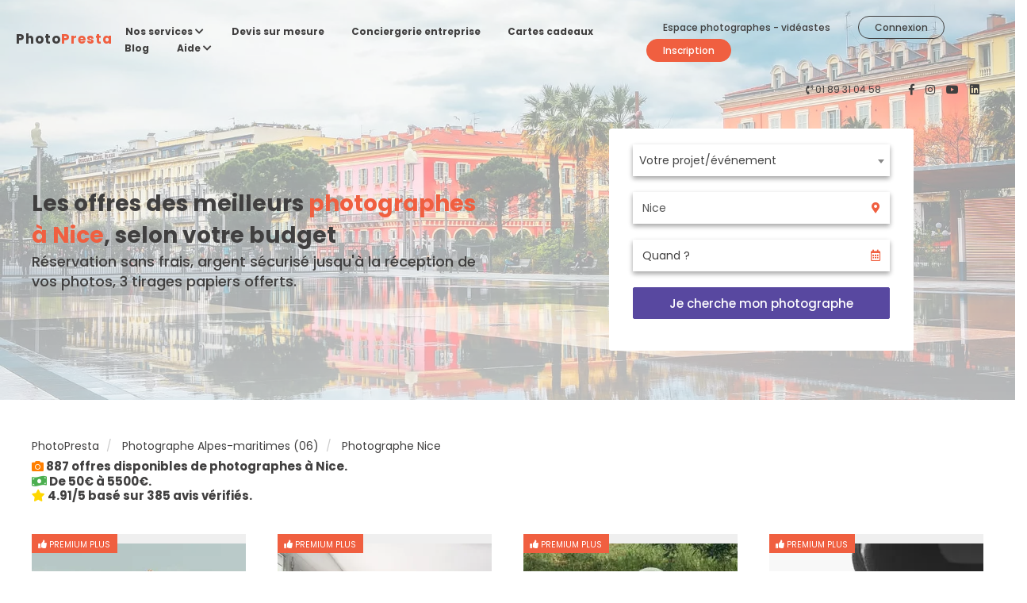

--- FILE ---
content_type: text/html; charset=UTF-8
request_url: https://photopresta.fr/photographe-nice
body_size: 27805
content:
<!DOCTYPE html>
<html lang="fr">
<head>
			<meta http-equiv="X-UA-Compatible" content="IE=edge">
      		<meta name="viewport" content="width=device-width, initial-scale=1">
		<link rel="preload" href="/bundles/mainfront/fonts/Poppins.woff2" as="font"  crossorigin="anonymous">
		<link rel="preload" href="/bundles/mainfront/fonts/fa-brands-400.woff2" as="font"  crossorigin="anonymous">
        	<link rel="preload" href="/bundles/mainfront/fonts/fa-regular-400.woff2" as="font"  crossorigin="anonymous">
        	<link rel="preload" href="/bundles/mainfront/fonts/fa-solid-900.woff2" as="font"  crossorigin="anonymous">
		    <link rel="preload" href="https://cdnjs.cloudflare.com/ajax/libs/select2/4.0.6-rc.0/css/select2.min.css" as="style" onload="this.onload=null;this.rel='stylesheet'" />
    <link rel="preload" href="https://cdnjs.cloudflare.com/ajax/libs/slick-carousel/1.9.0/slick.min.css" as="style" onload="this.onload=null;this.rel='stylesheet'" />
    <link rel="preload" href="https://cdnjs.cloudflare.com/ajax/libs/slick-carousel/1.9.0/slick-theme.min.css" as="style" onload="this.onload=null;this.rel='stylesheet'" />
    <link rel="preload" href="https://cdnjs.cloudflare.com/ajax/libs/fancybox/3.4.1/jquery.fancybox.min.css" as="style" onload="this.onload=null;this.rel='stylesheet'" />
    <link rel="preload" href="https://cdnjs.cloudflare.com/ajax/libs/bootstrap-datepicker/1.7.1/css/bootstrap-datepicker.min.css" as="style" onload="this.onload=null;this.rel='stylesheet'">
    <link rel="preload" href="https://d1y5fif2spikyv.cloudfront.net/css/modules/search-form.min.css" as="style" onload="this.onload=null;this.rel='stylesheet'"/>
    <link rel="preload" href="https://d1y5fif2spikyv.cloudfront.net/css/modules/steps-section.min.css" as="style" onload="this.onload=null;this.rel='stylesheet'"/>
    <link rel="preload" href="https://d1y5fif2spikyv.cloudfront.net/css/modules/offer-page.min.css" as="style" onload="this.onload=null;this.rel='stylesheet'"/>
    <link rel="preload" href="https://d1y5fif2spikyv.cloudfront.net/css/modules/galery-masonry.min.css" as="style" onload="this.onload=null;this.rel='stylesheet'"/>
    <link rel="preload" href="https://d1y5fif2spikyv.cloudfront.net/css/modules/galery-masonry-1.min.css" as="style" onload="this.onload=null;this.rel='stylesheet'"/>
    <link rel="preload" href="https://d1y5fif2spikyv.cloudfront.net/css/modules/category-page.min.css" as="style" onload="this.onload=null;this.rel='stylesheet'"/>
    <link rel="preload" href="https://d1y5fif2spikyv.cloudfront.net/css/modules/grid-cities.min.css" as="style" onload="this.onload=null;this.rel='stylesheet'"/>
    <link rel="preload" href="https://d1y5fif2spikyv.cloudfront.net/css/modules/search-result.min.css" as="style" onload="this.onload=null;this.rel='stylesheet'"/>
    <link rel="preload" href="https://d1y5fif2spikyv.cloudfront.net/css/modules/blog.min.css" as="style" onload="this.onload=null;this.rel='stylesheet'"/>
    <link rel="preload" href="https://d1y5fif2spikyv.cloudfront.net/css/modules/grid-cat.min.css" as="style" onload="this.onload=null;this.rel='stylesheet'" />
    <link rel="preload" href="https://d1y5fif2spikyv.cloudfront.net/css/modules/faq.min.css" as="style" onload="this.onload=null;this.rel='stylesheet'"/>


    <noscript><link rel="stylesheet" href="https://cdnjs.cloudflare.com/ajax/libs/select2/4.0.6-rc.0/css/select2.min.css"/></noscript>
    <noscript><link rel="stylesheet" href="https://cdnjs.cloudflare.com/ajax/libs/slick-carousel/1.9.0/slick.min.css" rel="stylesheet"/></noscript>
    <noscript><link rel="stylesheet" href="https://cdnjs.cloudflare.com/ajax/libs/slick-carousel/1.9.0/slick-theme.min.css" rel="stylesheet"/></noscript>
    <noscript><link rel="stylesheet" href="https://cdnjs.cloudflare.com/ajax/libs/fancybox/3.4.1/jquery.fancybox.min.css" rel="stylesheet"/></noscript>
    <noscript><link rel="stylesheet" href="https://cdnjs.cloudflare.com/ajax/libs/bootstrap-datepicker/1.7.1/css/bootstrap-datepicker.min.css"></noscript>
    <noscript><link rel="stylesheet" href="https://d1y5fif2spikyv.cloudfront.net/css/modules/search-form.min.css"/></noscript>
    <noscript><link rel="stylesheet" href="https://d1y5fif2spikyv.cloudfront.net/css/modules/steps-section.min.css"/></noscript>
    <noscript><link rel="stylesheet" href="https://d1y5fif2spikyv.cloudfront.net/css/modules/offer-page.min.css"/></noscript>
    <noscript><link rel="stylesheet" href="https://d1y5fif2spikyv.cloudfront.net/css/modules/galery-masonry.min.css"/></noscript>
    <noscript><link rel="stylesheet" href="https://d1y5fif2spikyv.cloudfront.net/css/modules/galery-masonry-1.min.css"/></noscript>
    <noscript><link rel="stylesheet" href="https://d1y5fif2spikyv.cloudfront.net/css/modules/category-page.min.css"/></noscript>
    <noscript><link rel="stylesheet" href="https://d1y5fif2spikyv.cloudfront.net/css/modules/grid-cities.min.css"/></noscript>
    <noscript><link rel="stylesheet" href="https://d1y5fif2spikyv.cloudfront.net/css/modules/search-result.min.css"/></noscript>
    <noscript><link rel="stylesheet" href="https://d1y5fif2spikyv.cloudfront.net/css/modules/blog.min.css"/></noscript>
    <noscript><link rel="stylesheet" href="https://d1y5fif2spikyv.cloudfront.net/css/modules/grid-cat.min.css"/></noscript>
    <noscript><link rel="stylesheet" href="https://d1y5fif2spikyv.cloudfront.net/css/modules/faq.min.css"/></noscript>
	        	<link rel="preload" as="style" onload="this.onload=null;this.rel='stylesheet'" href="https://d1y5fif2spikyv.cloudfront.net/css/vendor/bootstrap_3.4.1.min.css"/>
        <link rel="preload" as="style" onload="this.onload=null;this.rel='stylesheet'" href="https://d1y5fif2spikyv.cloudfront.net/css/vendor/font-awesome_5.15.0_all.min.css"/>
	
	<link rel="preload" as="style" onload="this.onload=null;this.rel='stylesheet'" href="https://d1y5fif2spikyv.cloudfront.net/css/fonts.min.css"/>
    	<link rel="preload" as="style" onload="this.onload=null;this.rel='stylesheet'" href="https://d1y5fif2spikyv.cloudfront.net/css/style.min.css"/>

    	<link rel="preload" as="style" onload="this.onload=null;this.rel='stylesheet'" href="https://d1y5fif2spikyv.cloudfront.net/css/modules/counter.min.css"/>
    	<link rel="preload" as="style" onload="this.onload=null;this.rel='stylesheet'" href="https://d1y5fif2spikyv.cloudfront.net/css/modules/advantages-section.min.css"/>
    	<link rel="preload" as="style" onload="this.onload=null;this.rel='stylesheet'" href="https://d1y5fif2spikyv.cloudfront.net/css/modules/contact.min.css"/>

	<noscript><link rel="stylesheet" href="https://d1y5fif2spikyv.cloudfront.net/css/vendor/bootstrap_3.4.1.min.css"/></noscript>
    	<noscript><link rel="stylesheet" href="https://d1y5fif2spikyv.cloudfront.net/css/vendor/font-awesome_5.15.0_all.min.css"/></noscript>
    	<noscript><link rel="stylesheet" href="https://d1y5fif2spikyv.cloudfront.net/css/fonts.min.css"/></noscript>
    	<noscript><link rel="stylesheet" href="https://d1y5fif2spikyv.cloudfront.net/css/style.min.css"/></noscript>
	<noscript><link rel="stylesheet" href="https://d1y5fif2spikyv.cloudfront.net/css/modules/counter.min.css"/></noscript>
    	<noscript><link rel="stylesheet" href="https://d1y5fif2spikyv.cloudfront.net/css/modules/advantages-section.min.css"/></noscript>
    	<noscript><link rel="stylesheet" href="https://d1y5fif2spikyv.cloudfront.net/css/modules/contact.min.css"/></noscript>
    	<!--[if lte IE 8]>
      	<style type="text/css">
        .opacite {
          background:transparent;
          filter:progid:DXImageTransform.Microsoft.gradient(startColorstr=#800000,endColorstr=#800000);
          zoom: 1;
        } 
      	</style>
    	<![endif]-->

<!-- End Cookie Consent plugin -->
<!-- Google Tag Manager -->
<script>(function(w,d,s,l,i){w[l]=w[l]||[];w[l].push({'gtm.start':
new Date().getTime(),event:'gtm.js'});var f=d.getElementsByTagName(s)[0],
j=d.createElement(s),dl=l!='dataLayer'?'&l='+l:'';j.async=true;j.src=
'https://www.googletagmanager.com/gtm.js?id='+i+dl;f.parentNode.insertBefore(j,f);
})(window,document,'script','dataLayer','GTM-W23XJ2F');</script>
<!-- End Google Tag Manager -->
<title>Les 25 meilleurs photographes à Nice, Alpes-Maritimes</title>
<!-- Google -->
  <meta name="description" content="Les meilleurs photographes à Nice et partout en France. 887 offres disponibles à partir de 50€.Réservation gratuite et sécurisée. 385 avis vérifiés." />
  <meta name="author" content="PhotoPresta" />
  <meta name="copyright" content="PhotoPresta" />
  <meta name="application-name" content="PhotoPresta" />
<!-- Facebook -->
  <meta property="og:type" content="website"/> 
  <meta property="og:title" content="Les 25 meilleurs photographes à Nice, Alpes-Maritimes"/>
  <meta property="og:description" content="Les meilleurs photographes à Nice et partout en France. 887 offres disponibles à partir de 50€.Réservation gratuite et sécurisée. 385 avis vérifiés."/>
  <meta property="og:image" content="https://d1y5fif2spikyv.cloudfront.net/img/town/nice.jpg"/>
  <meta property="og:url" content="https://photopresta.fr/photographe-nice"/>
  <meta property="og:site_name" content="PhotoPresta"/>
  <meta property="og:see_also" content="https://photopresta.fr"/>
  <meta property="fb:app_id" content="550670608416047">
  <!-- Google merchant-->
  <meta name="google-site-verification" content="7LyD8AYFuR0xQPLgvtAviQrYSvATvHBOHca9iyDTLsg" />
                            <link rel="canonical" href="https://photopresta.fr/photographe-nice">
         
<!-- Start Crisp -->
<script type="text/javascript">window.$crisp=[];window.CRISP_WEBSITE_ID="d140ee41-0214-46cf-870e-a672816c6132";(function(){d=document;s=d.createElement("script");s.src="https://client.crisp.chat/l.js";s.async=1;d.getElementsByTagName("head")[0].appendChild(s);})();</script>
<!-- End Crisp -->
</head> 
<body>
<!-- Google Tag Manager (noscript) -->
<noscript><iframe src="https://www.googletagmanager.com/ns.html?id=GTM-W23XJ2F"
height="0" width="0" style="display:none;visibility:hidden"></iframe></noscript>
<!-- End Google Tag Manager (noscript) -->
      <header id="header" class="header-medium" style="background-image: linear-gradient(rgba(255, 255, 255, 0.5),rgba(255, 255, 255, 0.7)),url(https://d1y5fif2spikyv.cloudfront.net/img/town/nice.jpg.webp)">
        <!-- responsive menu content -->
<div class="responsive-menu-content">
    <div class="responsive-menu-wrapper">
        <nav>
            <ul id="responsive-menu">
                <li>
                    <a href="/photographe-mariage">
                        Photographe mariage                    </a>
                </li>
                <li>
                    <a href="/photographe-immobilier">
                        Photographe immobilier                    </a>
                </li>
                <li>
                    <a href="/photographe-grossesse">
                        Photographe grossesse                    </a>
                </li>
                <li>
                    <a href="/photographe-naissance-bebe">
                        Photographe naissance                    </a>
                </li>
                <li>
                    <a href="/photographe-portrait-individuel">
                        Photographe portrait                    </a>
                </li>
                <li>
                    <a href="/besoin-client">
                        Devis sur mesure                    </a>
                </li>
                <li>
                    <a href="/conciergerie-photo-entreprise">
                        Conciergerie entreprise                    </a>
                </li>
                <li>
                    <a href="/shooting-photo-carte-cadeau">
                        Cartes cadeaux                    </a>
                </li>
                <li>
                    <a href="/blog">
                        Blog                    </a>
                </li>
                <li>
                    <a href="/contact">
                      Contact                    </a>
                </li>
                <li>
                    <a href="/faq">
                      Foire aux questions                    </a>
                </li>
                <li>
                    <a href="/help">
                      Comment ça marche ?                    </a>
                </li>
                <li>
                    <a target="_blank" href="https://community.photopresta.fr">
                      Espace photographes - vidéastes                    </a>
                </li>
            </ul>
        </nav>
                    <div class="login-section">
                <a href="/login" class="btn btn-rounded btn-transparent btn-small">
                    Connexion                </a>
                <a href="/register/" class="btn btn-rounded btn-red btn-small">
                    Inscription                </a>
            </div>
            </div>
</div>

<!-- overlay responisve menu -->
<div class="overlay-menu"></div>

<div class="header-container">
    <div class="header-wrapper">
        <!-- logo header -->
        <a href="/">
            <div id="logoHeader">Photo<span class="color-red">Presta</span></div>
        </a>
        <!-- menu header -->
        <nav>
            <ul id="main-menu">
                <li>
                    <!-- dropdown aide -->
                    <div class="dropdown">
                        <button class="btn btn-secondary dropdown-toggle" type="button" id="aide" data-toggle="dropdown" aria-haspopup="true" aria-expanded="false">
                            Nos services                            <i class="fas fa-chevron-down"></i>
                        </button>
                        <div class="dropdown-menu" aria-labelledby="aide">
                            <ul>
                                <li>
                                    <a class="dropdown-item" href="/photographe-mariage">
                                        Photographe mariage                                    </a>
                                </li>
                                <li>
                                    <a class="dropdown-item" href="/photographe-immobilier">
                                        Photographe immobilier                                    </a>
                                </li>
                                <li>
                                    <a class="dropdown-item" href="/photographe-grossesse">
                                        Photographe grossesse                                    </a>
                                </li>
                                <li>
                                    <a class="dropdown-item" href="/photographe-naissance-bebe">
                                        Photographe naissance                                    </a>
                                </li>
                                <li>
                                    <a class="dropdown-item" href="/photographe-portrait-individuel">
                                        Photographe portrait                                    </a>
                                </li>
                            </ul>
                        </div>
                    </div>
                </li>
                <li>
                    <a href="/besoin-client">
                        Devis sur mesure                    </a>
                </li>
                <li>
                    <a href="/conciergerie-photo-entreprise">
                        Conciergerie entreprise                    </a>
                </li>
                <li>
                    <a href="/shooting-photo-carte-cadeau">
                        Cartes cadeaux                    </a>
                </li>
                <li>
                    <a href="/blog">
                        Blog                    </a>
                </li>
                <li>
                    <!-- dropdown aide -->
                    <div class="dropdown">
                        <button class="btn btn-secondary dropdown-toggle" type="button" id="aide" data-toggle="dropdown" aria-haspopup="true" aria-expanded="false">
                            Aide                            <i class="fas fa-chevron-down"></i>
                        </button>
                        <div class="dropdown-menu" aria-labelledby="aide">
                            <ul>
                                <li>
                                    <a class="dropdown-item" href="/contact">
                                      Contact                                    </a>
                                </li>
                                <li>
                                    <a class="dropdown-item" href="/faq">
                                      Foire aux questions                                    </a>
                                </li>
                                <li>
                                    <a class="dropdown-item" href="/help">
                                      Comment ça marche ?                                    </a>
                                </li>
                            </ul>
                        </div>
                    </div>
                </li>
            </ul>
        </nav>

        <!-- hamburger menu responsive -->
        <div class="menu-wrapper">
            <div id="hamburger-menu">
                <span></span>
                <span></span>
                <span></span>
            </div>
        </div>
                <!-- login section header -->
        <div class="login-section">
                            <a target="_blank" href="https://community.photopresta.fr" class="btn btn-small">
                  Espace photographes - vidéastes                </a>
                <a class="btn btn-rounded btn-transparent btn-small" href="/login">
                    Connexion                </a>
                <a class="btn btn-rounded btn-red btn-small" href="/register/">
                    Inscription                </a>
                    </div>
    </div>

    <!-- contact & social links -->
    <div class="contact-wrapper">
        <div class="phone-wrapper">
            <i class="fas fa-phone-volume"></i>
            <a href="tel:+33189310458">01 89 31 04 58</a>
        </div>
        <div class="social-wrapper">
            <a href="https://www.facebook.com/photopresta" target="_blank" aria-label="PhotoPresta sur Facebook">
                <i class="fab fa-facebook-f"></i>
            </a>
            <a href="https://instagram.com/photopresta" target="_blank" aria-label="PhotoPresta sur Instagram">
                <i class="fab fa-instagram"></i>
            </a>
            <a href="https://www.youtube.com/channel/UCKRsV2tzLpXAp4aAjGUDRtA" target="_blank" aria-label="PhotoPresta sur Youtube">
                <i class="fab fa-youtube"></i>
            </a>
            <a href="https://fr.linkedin.com/company/photopresta" target="_blank" aria-label="PhotoPresta sur LinkedIn">
                <i class="fab fa-linkedin"></i>
            </a>
        </div>
    </div>
</div>
        <!-- content header -->
        <div class="header-content full-w display-flex align-items--center justify-content--center">
            <div class="left-part">
                <h1>Les offres des meilleurs <span class="color-red">photographes à Nice</span>, selon votre budget</h1>
                <p>Réservation sans frais, argent sécurisé jusqu'à la réception de vos photos, 3 tirages papiers offerts.</p>
            </div>
            <!-- search form -->
            <div class="right-part">
    <div class="searchform-container">
        <form name="form_front_index_search" method="post">
        <div class="form-group">
            <select id="form_front_index_search_category" name="form_front_index_search[category]" required="required" class="custom-select" style="width:100%;"><option value="" selected="selected">Votre projet/événement</option><optgroup label="Pour les Particuliers...">
                <option value="0">Mariage - Photos</option><option value="1">Mariage - Photos &amp; vidéo - 1 prestataire</option><option value="2">Mariage - Photos &amp; vidéo - 2 prestataires</option><option value="3">Mariage - Vidéo</option><option value="4">EVJF</option><option value="5">Naissance - bébé</option><option value="6">Grossesse</option><option value="7">Formule Naissance + Grossesse</option><option value="8">BabyShower</option><option value="9">Baptême</option><option value="10">Anniversaire &amp; soirée</option><option value="11">Portrait individuel</option><option value="12">Portrait couple</option><option value="13">Portrait famille</option><option value="14">Portrait site de rencontre</option><option value="15">Immobilier - Photos</option><option value="16">Immobilier - Vidéo</option><option value="17">Immobilier - Photos &amp; vidéo</option><option value="18">Nu , lingerie &amp; boudoir</option><option value="19">Animalier</option><option value="20">Anniversaire - Soirée</option><option value="21">Automobile</option></optgroup><optgroup label="Pour les Entreprises...">
                <option value="22">Evénement entreprise - Photos</option><option value="23">Evénement entreprise - Photos &amp; vidéo (1 prestataire)</option><option value="24">Evénement entreprise - Photos &amp; vidéo (2 prestataires)</option><option value="25">Evénement entreprise - Vidéo</option><option value="26">Portrait corporate &amp; Trombinoscope</option><option value="27">Corporate - Interview vidéo</option><option value="28">Immobilier - Photos</option><option value="29">Immobilier - Vidéo</option><option value="30">Immobilier - Photos &amp; vidéo</option><option value="31">Immobilier - Visite virtuelle</option><option value="32">Packshots produits et e-commerce</option><option value="33">Packshots culinaire</option></optgroup></select>
        </div>
                    <div class="form-group">
                <div class="input-group">
                    <input type="text" id="form_front_index_search_town_text" name="form_front_index_search[town_text]" required="required" placeholder="Ville" class="form-control" value="Nice" />
                    <span class="input-group-addon">
                <i class="fas fa-map-marker-alt"></i>
            </span>
                </div>
                
                <input type="hidden" id="form_front_index_search_town_gname" name="form_front_index_search[town_gname]" value="Nice" />
                <input type="hidden" id="form_front_index_search_town_gcp" name="form_front_index_search[town_gcp]" value="06000" />
            </div>
                <div class="form-group">
            <div class="input-group">
                <input type="text" id="form_front_index_search_day" name="form_front_index_search[day]" placeholder="Quand ?" class="form-control input-min-width-95p" autocomplete="off" />
                <span class="input-group-addon">
                <i class="far fa-calendar-alt"></i>
            </span>
            </div>
        </div>
        
        
        <div class="form-group">
            <button type="submit" class="btn btn-blue btn-medium">Je cherche mon photographe</button>
        </div>
	        </form>
    </div>
</div>
        </div>
    </header>
      <main>
        <div class="search-results-section">
            <nav aria-label="breadcrumb">
            <ol class="breadcrumb">
                <li class="breadcrumb-item">
                    <a href="/">PhotoPresta</a>
                </li>
                                    <li class="breadcrumb-item">
                        <a href="/photographe-alpes-maritimes">
                            Photographe Alpes-maritimes (06)
                        </a>
                    </li>
                    <li class="breadcrumb-item">
                        <a>Photographe Nice</a>
                    </li>
                            </ol>
        </nav>
        <div class="search-header">
    <div class="breadcrumb-search">
                                                                        <h2 class="text-md weight-bold">
                        <i class="fas fa-camera" style="color:#ff7f00;"></i>
                        887 offres disponibles de photographes à Nice.
                    </h2>
                    <p class="text-md weight-bold">
                        <i class="fas fa-money-bill-wave" style="color:#4CAF50;"></i>
                        De 50€ à 5500€.
                    </p>
                                    <h3 class="text-md weight-bold">
                            <i class="fas fa-star" style="color:#FFD700;"></i>
                            4.91/5 basé sur 385 avis vérifiés.
                    </h3>
                                        </div>
</div>
<div class="search-grid padding-section--normal">
                    <!-- photograph card -->
        <div class="photograph-card">
            <!-- image content -->
            <div class="profil-card-thumb">
                                    <div class="profil-card-slider" id="target_5334">
                        <div class='arrow prev'>
                            <i class='fa fa-angle-left' aria-hidden='true' style="font-size: 2em;"></i>
                        </div>
                        <div class='arrow next'>
                            <i class='fa fa-angle-right' aria-hidden='true' style="font-size: 2em;"></i>
                        </div>
                        <div class="profil-card-image lazy" style="background-image:none" data-background="url(https://db2qqp3ff49ax.cloudfront.net/1070/6478c5d109180.jpg.webp)" data-current="0" data-distance="0"></div>
                    </div>
                                                    <div class="label-recommended">
                        <span class="label icon-label">
                            <i class="fas fa-thumbs-up"></i>
                                PREMIUM PLUS
                        </span>
                    </div>
                                                                <!-- profil name & stars -->
                <div class="profil-picture lazy" style="background-image:none" data-background="url(https://d1t8rswjwnia3k.cloudfront.net/1764/72f1783759e14e71d8975823c9d4c9755e278580c5485e23d8048db119a0fe80.jpeg.webp)"></div>
            </div>
            <!-- profil content -->
            <div class="profil-card-content">
                <div class="profil-info">
                    <div class="rating">
                        <span>Yannick</span>
                                                    <span> - 47 avis</span>            <i class="fas fa-star"></i>
                   <i class="fas fa-star"></i>
                   <i class="fas fa-star"></i>
                   <i class="fas fa-star"></i>
                   <i class="fas fa-star"></i>
                                                    </div>
                </div>
                                <p>EVJF</p>
                <!-- select options -->
                                <div class="profil-select">
                                        <select class="custom-select">
                                                    <option>
								<span>8 forfaits - de 90€ à 500€</span>
                            </option>
                                                                                                            <option value="30mns790">
                                                                            30mns - 7 photos retouchées - 90 €
                                                                    </option>
                                                                                                                <option value="45mns10100">
                                                                            45mns - 10 photos retouchées - 100 €
                                                                    </option>
                                                                                                                <option value="1h15120">
                                                                            1h - 15 photos retouchées - 120 €
                                                                    </option>
                                                                                                                <option value="1h3030180">
                                                                            1h30 - 30 photos retouchées - 180 €
                                                                    </option>
                                                                                                                <option value="2h40200">
                                                                            2h - 40 photos retouchées - 200 €
                                                                    </option>
                                                                                                                <option value="3h70250">
                                                                            3h - 70 photos retouchées - 250 €
                                                                    </option>
                                                                                                                <option value="4h100300">
                                                                            4h - 100 photos retouchées - 300 €
                                                                    </option>
                                                                                                                <option value="6h250500">
                                                                            6h - 250 photos retouchées - 500 €
                                                                    </option>
                                                                            <option>
                            <h6>
                                Autres forfaits sur demande                            </h6>
                        </option>
                    </select>
                    <form method="post" target="target_5334" action="/offre/5334">
    <button type="submit" class="btn btn-blue btn-squared">Détail et réservation</button>
</form>                </div>
            </div>
        </div>
                    <!-- photograph card -->
        <div class="photograph-card">
            <!-- image content -->
            <div class="profil-card-thumb">
                                    <div class="profil-card-slider" id="target_41242">
                        <div class='arrow prev'>
                            <i class='fa fa-angle-left' aria-hidden='true' style="font-size: 2em;"></i>
                        </div>
                        <div class='arrow next'>
                            <i class='fa fa-angle-right' aria-hidden='true' style="font-size: 2em;"></i>
                        </div>
                        <div class="profil-card-image lazy" style="background-image:none" data-background="url(https://db2qqp3ff49ax.cloudfront.net/7509/6556455208e35.jpg.webp)" data-current="0" data-distance="0"></div>
                    </div>
                                                    <div class="label-recommended">
                        <span class="label icon-label">
                            <i class="fas fa-thumbs-up"></i>
                                PREMIUM PLUS
                        </span>
                    </div>
                                                                <!-- profil name & stars -->
                <div class="profil-picture lazy" style="background-image:none" data-background="url(https://d1t8rswjwnia3k.cloudfront.net/43846/9290d260da569958a74fca464ae246c752e88a3585b5b3ec5b5156474a7140fc.png.webp)"></div>
            </div>
            <!-- profil content -->
            <div class="profil-card-content">
                <div class="profil-info">
                    <div class="rating">
                        <span>Bruno</span>
                                                    <span> - 21 avis</span>            <i class="fas fa-star"></i>
                   <i class="fas fa-star"></i>
                   <i class="fas fa-star"></i>
                   <i class="fas fa-star"></i>
                   <i class="fas fa-star"></i>
                                                    </div>
                </div>
                                <p>Immobilier - Photos</p>
                <!-- select options -->
                                <div class="profil-select">
                                        <select class="custom-select">
                                                    <option>
								<span>7 forfaits - de 50€ à 399€</span>
                            </option>
                                                                                                            <option value="30mns550">
                                                                            30mns - 5 photos retouchées - 50 €
                                                                    </option>
                                                                                                                <option value="45mns1580">
                                                                            45mns - 15 photos retouchées - 80 €
                                                                    </option>
                                                                                                                <option value="1h1099">
                                                                            1h - 10 photos retouchées - 99 €
                                                                    </option>
                                                                                                                <option value="1h3015149">
                                                                            1h30 - 15 photos retouchées - 149 €
                                                                    </option>
                                                                                                                <option value="2h30199">
                                                                            2h - 30 photos retouchées - 199 €
                                                                    </option>
                                                                                                                <option value="3h40299">
                                                                            3h - 40 photos retouchées - 299 €
                                                                    </option>
                                                                                                                <option value="4h50399">
                                                                            4h - 50 photos retouchées - 399 €
                                                                    </option>
                                                                            <option>
                            <h6>
                                Autres forfaits sur demande                            </h6>
                        </option>
                    </select>
                    <form method="post" target="target_41242" action="/offre/41242">
    <button type="submit" class="btn btn-blue btn-squared">Détail et réservation</button>
</form>                </div>
            </div>
        </div>
                    <!-- photograph card -->
        <div class="photograph-card">
            <!-- image content -->
            <div class="profil-card-thumb">
                                    <div class="profil-card-slider" id="target_8285">
                        <div class='arrow prev'>
                            <i class='fa fa-angle-left' aria-hidden='true' style="font-size: 2em;"></i>
                        </div>
                        <div class='arrow next'>
                            <i class='fa fa-angle-right' aria-hidden='true' style="font-size: 2em;"></i>
                        </div>
                        <div class="profil-card-image lazy" style="background-image:none" data-background="url(https://db2qqp3ff49ax.cloudfront.net/1070/68060a4011057.jpg.webp)" data-current="0" data-distance="0"></div>
                    </div>
                                                    <div class="label-recommended">
                        <span class="label icon-label">
                            <i class="fas fa-thumbs-up"></i>
                                PREMIUM PLUS
                        </span>
                    </div>
                                                                <!-- profil name & stars -->
                <div class="profil-picture lazy" style="background-image:none" data-background="url(https://d1t8rswjwnia3k.cloudfront.net/1764/72f1783759e14e71d8975823c9d4c9755e278580c5485e23d8048db119a0fe80.jpeg.webp)"></div>
            </div>
            <!-- profil content -->
            <div class="profil-card-content">
                <div class="profil-info">
                    <div class="rating">
                        <span>Yannick</span>
                                                    <span> - 47 avis</span>            <i class="fas fa-star"></i>
                   <i class="fas fa-star"></i>
                   <i class="fas fa-star"></i>
                   <i class="fas fa-star"></i>
                   <i class="fas fa-star"></i>
                                                    </div>
                </div>
                                <p>Couple</p>
                <!-- select options -->
                                <div class="profil-select">
                                        <select class="custom-select">
                                                    <option>
								<span>8 forfaits - de 80€ à 400€</span>
                            </option>
                                                                                                            <option value="30mns580">
                                                                            30mns - 5 photos retouchées - 80 €
                                                                    </option>
                                                                                                                <option value="45mns10100">
                                                                            45mns - 10 photos retouchées - 100 €
                                                                    </option>
                                                                                                                <option value="1h15120">
                                                                            1h - 15 photos retouchées - 120 €
                                                                    </option>
                                                                                                                <option value="1h3020150">
                                                                            1h30 - 20 photos retouchées - 150 €
                                                                    </option>
                                                                                                                <option value="2h30200">
                                                                            2h - 30 photos retouchées - 200 €
                                                                    </option>
                                                                                                                <option value="3h50300">
                                                                            3h - 50 photos retouchées - 300 €
                                                                    </option>
                                                                                                                <option value="4h70350">
                                                                            4h - 70 photos retouchées - 350 €
                                                                    </option>
                                                                                                                <option value="5h80400">
                                                                            5h - 80 photos retouchées - 400 €
                                                                    </option>
                                                                            <option>
                            <h6>
                                Autres forfaits sur demande                            </h6>
                        </option>
                    </select>
                    <form method="post" target="target_8285" action="/offre/8285">
    <button type="submit" class="btn btn-blue btn-squared">Détail et réservation</button>
</form>                </div>
            </div>
        </div>
                    <!-- photograph card -->
        <div class="photograph-card">
            <!-- image content -->
            <div class="profil-card-thumb">
                                    <div class="profil-card-slider" id="target_8284">
                        <div class='arrow prev'>
                            <i class='fa fa-angle-left' aria-hidden='true' style="font-size: 2em;"></i>
                        </div>
                        <div class='arrow next'>
                            <i class='fa fa-angle-right' aria-hidden='true' style="font-size: 2em;"></i>
                        </div>
                        <div class="profil-card-image lazy" style="background-image:none" data-background="url(https://db2qqp3ff49ax.cloudfront.net/1070/11b914237726f6dff5092e9ff6813aa92ebc888bc087c37d2ba2cf3c089a6915.jpg.webp)" data-current="0" data-distance="0"></div>
                    </div>
                                                    <div class="label-recommended">
                        <span class="label icon-label">
                            <i class="fas fa-thumbs-up"></i>
                                PREMIUM PLUS
                        </span>
                    </div>
                                                                <!-- profil name & stars -->
                <div class="profil-picture lazy" style="background-image:none" data-background="url(https://d1t8rswjwnia3k.cloudfront.net/1764/72f1783759e14e71d8975823c9d4c9755e278580c5485e23d8048db119a0fe80.jpeg.webp)"></div>
            </div>
            <!-- profil content -->
            <div class="profil-card-content">
                <div class="profil-info">
                    <div class="rating">
                        <span>Yannick</span>
                                                    <span> - 47 avis</span>            <i class="fas fa-star"></i>
                   <i class="fas fa-star"></i>
                   <i class="fas fa-star"></i>
                   <i class="fas fa-star"></i>
                   <i class="fas fa-star"></i>
                                                    </div>
                </div>
                                <p>Grossesse</p>
                <!-- select options -->
                                <div class="profil-select">
                                        <select class="custom-select">
                                                    <option>
								<span>5 forfaits - de 100€ à 280€</span>
                            </option>
                                                                                                            <option value="45mns8100">
                                                                            45mns - 8 photos retouchées - 100 €
                                                                    </option>
                                                                                                                <option value="1h12140">
                                                                            1h - 12 photos retouchées - 140 €
                                                                    </option>
                                                                                                                <option value="1h3015160">
                                                                            1h30 - 15 photos retouchées - 160 €
                                                                    </option>
                                                                                                                <option value="2h20200">
                                                                            2h - 20 photos retouchées - 200 €
                                                                    </option>
                                                                                                                <option value="3h30280">
                                                                            3h - 30 photos retouchées - 280 €
                                                                    </option>
                                                                            <option>
                            <h6>
                                Autres forfaits sur demande                            </h6>
                        </option>
                    </select>
                    <form method="post" target="target_8284" action="/offre/8284">
    <button type="submit" class="btn btn-blue btn-squared">Détail et réservation</button>
</form>                </div>
            </div>
        </div>
                    <!-- photograph card -->
        <div class="photograph-card">
            <!-- image content -->
            <div class="profil-card-thumb">
                                    <div class="profil-card-slider" id="target_51507">
                        <div class='arrow prev'>
                            <i class='fa fa-angle-left' aria-hidden='true' style="font-size: 2em;"></i>
                        </div>
                        <div class='arrow next'>
                            <i class='fa fa-angle-right' aria-hidden='true' style="font-size: 2em;"></i>
                        </div>
                        <div class="profil-card-image lazy" style="background-image:none" data-background="url(https://db2qqp3ff49ax.cloudfront.net/8922/69255af0069a5.jpg.webp)" data-current="0" data-distance="0"></div>
                    </div>
                                                    <div class="label-recommended">
                        <span class="label icon-label">
                            <i class="fas fa-thumbs-up"></i>
                                PREMIUM PLUS
                        </span>
                    </div>
                                                                <!-- profil name & stars -->
                <div class="profil-picture lazy" style="background-image:none" data-background="url(https://d1t8rswjwnia3k.cloudfront.net/58049/fcefbd71f8124da4ad62f5df1ace3fa05b79f28145491a22194a07ce92e4f406.png.webp)"></div>
            </div>
            <!-- profil content -->
            <div class="profil-card-content">
                <div class="profil-info">
                    <div class="rating">
                        <span>Ovi</span>
                                                    <span> - 10 avis</span>            <i class="fas fa-star"></i>
                   <i class="fas fa-star"></i>
                   <i class="fas fa-star"></i>
                   <i class="fas fa-star"></i>
                   <i class="fas fa-star"></i>
                                                    </div>
                </div>
                                <p>Mariage - Photos</p>
                <!-- select options -->
                                <div class="profil-select">
                                        <select class="custom-select">
                                                    <option>
								<span>12 forfaits - de 250€ à 1650€</span>
                            </option>
                                                                                                            <option value="1h60250">
                                                                            1h - 60 photos retouchées - 250 €
                                                                    </option>
                                                                                                                <option value="2h100315">
                                                                            2h - 100 photos retouchées - 315 €
                                                                    </option>
                                                                                                                <option value="3h150415">
                                                                            3h - 150 photos retouchées - 415 €
                                                                    </option>
                                                                                                                <option value="4h200515">
                                                                            4h - 200 photos retouchées - 515 €
                                                                    </option>
                                                                                                                <option value="5h250615">
                                                                            5h - 250 photos retouchées - 615 €
                                                                    </option>
                                                                                                                <option value="6h300715">
                                                                            6h - 300 photos retouchées - 715 €
                                                                    </option>
                                                                                                                <option value="7h350815">
                                                                            7h - 350 photos retouchées - 815 €
                                                                    </option>
                                                                                                                <option value="8h400905">
                                                                            8h - 400 photos retouchées - 905 €
                                                                    </option>
                                                                                                                <option value="9h4501005">
                                                                            9h - 450 photos retouchées - 1005 €
                                                                    </option>
                                                                                                                <option value="10h5001105">
                                                                            10h - 500 photos retouchées - 1105 €
                                                                    </option>
                                                                                                                <option value="12h5501305">
                                                                            12h - 550 photos retouchées - 1305 €
                                                                    </option>
                                                                                                                <option value="14h6001650">
                                                                            14h - 600 photos retouchées - 1650 €
                                                                    </option>
                                                                            <option>
                            <h6>
                                Autres forfaits sur demande                            </h6>
                        </option>
                    </select>
                    <form method="post" target="target_51507" action="/offre/51507">
    <button type="submit" class="btn btn-blue btn-squared">Détail et réservation</button>
</form>                </div>
            </div>
        </div>
                    <!-- photograph card -->
        <div class="photograph-card">
            <!-- image content -->
            <div class="profil-card-thumb">
                                    <div class="profil-card-slider" id="target_45343">
                        <div class='arrow prev'>
                            <i class='fa fa-angle-left' aria-hidden='true' style="font-size: 2em;"></i>
                        </div>
                        <div class='arrow next'>
                            <i class='fa fa-angle-right' aria-hidden='true' style="font-size: 2em;"></i>
                        </div>
                        <div class="profil-card-image lazy" style="background-image:none" data-background="url(https://db2qqp3ff49ax.cloudfront.net/7939/649d7b19444d2.jpg.webp)" data-current="0" data-distance="0"></div>
                    </div>
                                                    <div class="label-recommended">
                        <span class="label icon-label">
                            <i class="fas fa-thumbs-up"></i>
                                PREMIUM PLUS
                        </span>
                    </div>
                                                                <!-- profil name & stars -->
                <div class="profil-picture lazy" style="background-image:none" data-background="url(https://d1t8rswjwnia3k.cloudfront.net/47722/0962a1c4474c2d866294006347c4044a5bd95a3355b5412e61d8c1c07c22f7fb.jpeg.webp)"></div>
            </div>
            <!-- profil content -->
            <div class="profil-card-content">
                <div class="profil-info">
                    <div class="rating">
                        <span>Marylou</span>
                                                    <span> - 11 avis</span>            <i class="fas fa-star"></i>
                   <i class="fas fa-star"></i>
                   <i class="fas fa-star"></i>
                   <i class="fas fa-star"></i>
                   <i class="fas fa-star"></i>
                                                    </div>
                </div>
                                <p>EVJF</p>
                <!-- select options -->
                                <div class="profil-select">
                                        <select class="custom-select">
                                                    <option>
								<span>6 forfaits - de 125€ à 325€</span>
                            </option>
                                                                                                            <option value="30mns10125">
                                                                            30mns - 10 photos retouchées - 125 €
                                                                    </option>
                                                                                                                <option value="45mns15160">
                                                                            45mns - 15 photos retouchées - 160 €
                                                                    </option>
                                                                                                                <option value="2h15200">
                                                                            2h - 15 photos retouchées - 200 €
                                                                    </option>
                                                                                                                <option value="1h20225">
                                                                            1h - 20 photos retouchées - 225 €
                                                                    </option>
                                                                                                                <option value="1h3035275">
                                                                            1h30 - 35 photos retouchées - 275 €
                                                                    </option>
                                                                                                                <option value="3h50325">
                                                                            3h - 50 photos retouchées - 325 €
                                                                    </option>
                                                                            <option>
                            <h6>
                                Autres forfaits sur demande                            </h6>
                        </option>
                    </select>
                    <form method="post" target="target_45343" action="/offre/45343">
    <button type="submit" class="btn btn-blue btn-squared">Détail et réservation</button>
</form>                </div>
            </div>
        </div>
                    <!-- photograph card -->
        <div class="photograph-card">
            <!-- image content -->
            <div class="profil-card-thumb">
                                    <div class="profil-card-slider" id="target_45370">
                        <div class='arrow prev'>
                            <i class='fa fa-angle-left' aria-hidden='true' style="font-size: 2em;"></i>
                        </div>
                        <div class='arrow next'>
                            <i class='fa fa-angle-right' aria-hidden='true' style="font-size: 2em;"></i>
                        </div>
                        <div class="profil-card-image lazy" style="background-image:none" data-background="url(https://db2qqp3ff49ax.cloudfront.net/8016/63ee90dc35a60.jpg.webp)" data-current="0" data-distance="0"></div>
                    </div>
                                                    <div class="label-recommended">
                        <span class="label icon-label">
                            <i class="fas fa-thumbs-up"></i>
                                PREMIUM PLUS
                        </span>
                    </div>
                                                                <!-- profil name & stars -->
                <div class="profil-picture lazy" style="background-image:none" data-background="url(https://d1t8rswjwnia3k.cloudfront.net/48423/2c0095b8be5c4bcda0b832632103dfd8fbcb2d123aa8b996680c711392d34d77.jpeg.webp)"></div>
            </div>
            <!-- profil content -->
            <div class="profil-card-content">
                <div class="profil-info">
                    <div class="rating">
                        <span>Jean-luc</span>
                                                    <span> - 3 avis</span>            <i class="fas fa-star"></i>
                   <i class="fas fa-star"></i>
                   <i class="fas fa-star"></i>
                   <i class="fas fa-star"></i>
                   <i class="fas fa-star"></i>
                                                    </div>
                </div>
                                <p>Evénements Corporate - Photos</p>
                <!-- select options -->
                                <div class="profil-select">
                                        <select class="custom-select">
                                                    <option>
								<span>4 forfaits - de 300€ à 1490€</span>
                            </option>
                                                                                                            <option value="1h100300">
                                                                            1h - 100 photos retouchées - 300 €
                                                                    </option>
                                                                                                                <option value="4h500750">
                                                                            4h - 500 photos retouchées - 750 €
                                                                    </option>
                                                                                                                <option value="8h8001300">
                                                                            8h - 800 photos retouchées - 1300 €
                                                                    </option>
                                                                                                                <option value="10h9001490">
                                                                            10h - 900 photos retouchées - 1490 €
                                                                    </option>
                                                                            <option>
                            <h6>
                                Autres forfaits sur demande                            </h6>
                        </option>
                    </select>
                    <form method="post" target="target_45370" action="/offre/45370">
    <button type="submit" class="btn btn-blue btn-squared">Détail et réservation</button>
</form>                </div>
            </div>
        </div>
                    <!-- photograph card -->
        <div class="photograph-card">
            <!-- image content -->
            <div class="profil-card-thumb">
                                    <div class="profil-card-slider" id="target_5256">
                        <div class='arrow prev'>
                            <i class='fa fa-angle-left' aria-hidden='true' style="font-size: 2em;"></i>
                        </div>
                        <div class='arrow next'>
                            <i class='fa fa-angle-right' aria-hidden='true' style="font-size: 2em;"></i>
                        </div>
                        <div class="profil-card-image lazy" style="background-image:none" data-background="url(https://db2qqp3ff49ax.cloudfront.net/1070/672fccc2cf87b.jpg.webp)" data-current="0" data-distance="0"></div>
                    </div>
                                                    <div class="label-recommended">
                        <span class="label icon-label">
                            <i class="fas fa-thumbs-up"></i>
                                PREMIUM PLUS
                        </span>
                    </div>
                                                                <!-- profil name & stars -->
                <div class="profil-picture lazy" style="background-image:none" data-background="url(https://d1t8rswjwnia3k.cloudfront.net/1764/72f1783759e14e71d8975823c9d4c9755e278580c5485e23d8048db119a0fe80.jpeg.webp)"></div>
            </div>
            <!-- profil content -->
            <div class="profil-card-content">
                <div class="profil-info">
                    <div class="rating">
                        <span>Yannick</span>
                                                    <span> - 47 avis</span>            <i class="fas fa-star"></i>
                   <i class="fas fa-star"></i>
                   <i class="fas fa-star"></i>
                   <i class="fas fa-star"></i>
                   <i class="fas fa-star"></i>
                                                    </div>
                </div>
                                <p>Nu</p>
                <!-- select options -->
                                <div class="profil-select">
                                        <select class="custom-select">
                                                    <option>
								<span>8 forfaits - de 80€ à 550€</span>
                            </option>
                                                                                                            <option value="45mns580">
                                                                            45mns - 5 photos retouchées - 80 €
                                                                    </option>
                                                                                                                <option value="1h10120">
                                                                            1h - 10 photos retouchées - 120 €
                                                                    </option>
                                                                                                                <option value="1h3020180">
                                                                            1h30 - 20 photos retouchées - 180 €
                                                                    </option>
                                                                                                                <option value="2h30220">
                                                                            2h - 30 photos retouchées - 220 €
                                                                    </option>
                                                                                                                <option value="3h40280">
                                                                            3h - 40 photos retouchées - 280 €
                                                                    </option>
                                                                                                                <option value="4h50350">
                                                                            4h - 50 photos retouchées - 350 €
                                                                    </option>
                                                                                                                <option value="5h80430">
                                                                            5h - 80 photos retouchées - 430 €
                                                                    </option>
                                                                                                                <option value="6h100550">
                                                                            6h - 100 photos retouchées - 550 €
                                                                    </option>
                                                                            <option>
                            <h6>
                                Autres forfaits sur demande                            </h6>
                        </option>
                    </select>
                    <form method="post" target="target_5256" action="/offre/5256">
    <button type="submit" class="btn btn-blue btn-squared">Détail et réservation</button>
</form>                </div>
            </div>
        </div>
                    <!-- photograph card -->
        <div class="photograph-card">
            <!-- image content -->
            <div class="profil-card-thumb">
                                    <div class="profil-card-slider" id="target_44952">
                        <div class='arrow prev'>
                            <i class='fa fa-angle-left' aria-hidden='true' style="font-size: 2em;"></i>
                        </div>
                        <div class='arrow next'>
                            <i class='fa fa-angle-right' aria-hidden='true' style="font-size: 2em;"></i>
                        </div>
                        <div class="profil-card-image lazy" style="background-image:none" data-background="url(https://db2qqp3ff49ax.cloudfront.net/1070/690778b6afc33.jpg.webp)" data-current="0" data-distance="0"></div>
                    </div>
                                                    <div class="label-recommended">
                        <span class="label icon-label">
                            <i class="fas fa-thumbs-up"></i>
                                PREMIUM PLUS
                        </span>
                    </div>
                                                                <!-- profil name & stars -->
                <div class="profil-picture lazy" style="background-image:none" data-background="url(https://d1t8rswjwnia3k.cloudfront.net/1764/72f1783759e14e71d8975823c9d4c9755e278580c5485e23d8048db119a0fe80.jpeg.webp)"></div>
            </div>
            <!-- profil content -->
            <div class="profil-card-content">
                <div class="profil-info">
                    <div class="rating">
                        <span>Yannick</span>
                                                    <span> - 47 avis</span>            <i class="fas fa-star"></i>
                   <i class="fas fa-star"></i>
                   <i class="fas fa-star"></i>
                   <i class="fas fa-star"></i>
                   <i class="fas fa-star"></i>
                                                    </div>
                </div>
                                <p>Famille</p>
                <!-- select options -->
                                <div class="profil-select">
                                        <select class="custom-select">
                                                    <option>
								<span>7 forfaits - de 80€ à 300€</span>
                            </option>
                                                                                                            <option value="30mns580">
                                                                            30mns - 5 photos retouchées - 80 €
                                                                    </option>
                                                                                                                <option value="45mns790">
                                                                            45mns - 7 photos retouchées - 90 €
                                                                    </option>
                                                                                                                <option value="1h10120">
                                                                            1h - 10 photos retouchées - 120 €
                                                                    </option>
                                                                                                                <option value="1h3015180">
                                                                            1h30 - 15 photos retouchées - 180 €
                                                                    </option>
                                                                                                                <option value="2h25220">
                                                                            2h - 25 photos retouchées - 220 €
                                                                    </option>
                                                                                                                <option value="3h40250">
                                                                            3h - 40 photos retouchées - 250 €
                                                                    </option>
                                                                                                                <option value="4h50300">
                                                                            4h - 50 photos retouchées - 300 €
                                                                    </option>
                                                                            <option>
                            <h6>
                                Autres forfaits sur demande                            </h6>
                        </option>
                    </select>
                    <form method="post" target="target_44952" action="/offre/44952">
    <button type="submit" class="btn btn-blue btn-squared">Détail et réservation</button>
</form>                </div>
            </div>
        </div>
                    <!-- photograph card -->
        <div class="photograph-card">
            <!-- image content -->
            <div class="profil-card-thumb">
                                    <div class="profil-card-slider" id="target_46121">
                        <div class='arrow prev'>
                            <i class='fa fa-angle-left' aria-hidden='true' style="font-size: 2em;"></i>
                        </div>
                        <div class='arrow next'>
                            <i class='fa fa-angle-right' aria-hidden='true' style="font-size: 2em;"></i>
                        </div>
                        <div class="profil-card-image lazy" style="background-image:none" data-background="url(https://db2qqp3ff49ax.cloudfront.net/7939/6418987b73140.jpg.webp)" data-current="0" data-distance="0"></div>
                    </div>
                                                    <div class="label-recommended">
                        <span class="label icon-label">
                            <i class="fas fa-thumbs-up"></i>
                                PREMIUM PLUS
                        </span>
                    </div>
                                                                <!-- profil name & stars -->
                <div class="profil-picture lazy" style="background-image:none" data-background="url(https://d1t8rswjwnia3k.cloudfront.net/47722/0962a1c4474c2d866294006347c4044a5bd95a3355b5412e61d8c1c07c22f7fb.jpeg.webp)"></div>
            </div>
            <!-- profil content -->
            <div class="profil-card-content">
                <div class="profil-info">
                    <div class="rating">
                        <span>Marylou</span>
                                                    <span> - 11 avis</span>            <i class="fas fa-star"></i>
                   <i class="fas fa-star"></i>
                   <i class="fas fa-star"></i>
                   <i class="fas fa-star"></i>
                   <i class="fas fa-star"></i>
                                                    </div>
                </div>
                                <p>Evénements Corporate - Photos</p>
                <!-- select options -->
                                <div class="profil-select">
                                        <select class="custom-select">
                                                    <option>
								<span>4 forfaits - de 200€ à 740€</span>
                            </option>
                                                                                                            <option value="45mns20200">
                                                                            45mns - 20 photos retouchées - 200 €
                                                                    </option>
                                                                                                                <option value="2h48230">
                                                                            2h - 48 photos retouchées - 230 €
                                                                    </option>
                                                                                                                <option value="4h80460">
                                                                            4h - 80 photos retouchées - 460 €
                                                                    </option>
                                                                                                                <option value="8h150740">
                                                                            8h - 150 photos retouchées - 740 €
                                                                    </option>
                                                                            <option>
                            <h6>
                                Autres forfaits sur demande                            </h6>
                        </option>
                    </select>
                    <form method="post" target="target_46121" action="/offre/46121">
    <button type="submit" class="btn btn-blue btn-squared">Détail et réservation</button>
</form>                </div>
            </div>
        </div>
                    <!-- photograph card -->
        <div class="photograph-card">
            <!-- image content -->
            <div class="profil-card-thumb">
                                    <div class="profil-card-slider" id="target_51954">
                        <div class='arrow prev'>
                            <i class='fa fa-angle-left' aria-hidden='true' style="font-size: 2em;"></i>
                        </div>
                        <div class='arrow next'>
                            <i class='fa fa-angle-right' aria-hidden='true' style="font-size: 2em;"></i>
                        </div>
                        <div class="profil-card-image lazy" style="background-image:none" data-background="url(https://db2qqp3ff49ax.cloudfront.net/8016/63ee90ca1f33e.jpg.webp)" data-current="0" data-distance="0"></div>
                    </div>
                                                    <div class="label-recommended">
                        <span class="label icon-label">
                            <i class="fas fa-thumbs-up"></i>
                                PREMIUM PLUS
                        </span>
                    </div>
                                                                <!-- profil name & stars -->
                <div class="profil-picture lazy" style="background-image:none" data-background="url(https://d1t8rswjwnia3k.cloudfront.net/48423/2c0095b8be5c4bcda0b832632103dfd8fbcb2d123aa8b996680c711392d34d77.jpeg.webp)"></div>
            </div>
            <!-- profil content -->
            <div class="profil-card-content">
                <div class="profil-info">
                    <div class="rating">
                        <span>Jean-luc</span>
                                                    <span> - 3 avis</span>            <i class="fas fa-star"></i>
                   <i class="fas fa-star"></i>
                   <i class="fas fa-star"></i>
                   <i class="fas fa-star"></i>
                   <i class="fas fa-star"></i>
                                                    </div>
                </div>
                                <p>Famille</p>
                <!-- select options -->
                                <div class="profil-select">
                                        <select class="custom-select">
                                                    <option>
								<span>3 forfaits - de 300€ à 750€</span>
                            </option>
                                                                                                            <option value="1h100300">
                                                                            1h - 100 photos retouchées - 300 €
                                                                    </option>
                                                                                                                <option value="2h200500">
                                                                            2h - 200 photos retouchées - 500 €
                                                                    </option>
                                                                                                                <option value="4h300750">
                                                                            4h - 300 photos retouchées - 750 €
                                                                    </option>
                                                                            <option>
                            <h6>
                                Autres forfaits sur demande                            </h6>
                        </option>
                    </select>
                    <form method="post" target="target_51954" action="/offre/51954">
    <button type="submit" class="btn btn-blue btn-squared">Détail et réservation</button>
</form>                </div>
            </div>
        </div>
                    <!-- photograph card -->
        <div class="photograph-card">
            <!-- image content -->
            <div class="profil-card-thumb">
                                    <div class="profil-card-slider" id="target_56549">
                        <div class='arrow prev'>
                            <i class='fa fa-angle-left' aria-hidden='true' style="font-size: 2em;"></i>
                        </div>
                        <div class='arrow next'>
                            <i class='fa fa-angle-right' aria-hidden='true' style="font-size: 2em;"></i>
                        </div>
                        <div class="profil-card-image lazy" style="background-image:none" data-background="url(https://db2qqp3ff49ax.cloudfront.net/1070/62a0c4cce3072.jpg.webp)" data-current="0" data-distance="0"></div>
                    </div>
                                                    <div class="label-recommended">
                        <span class="label icon-label">
                            <i class="fas fa-thumbs-up"></i>
                                PREMIUM PLUS
                        </span>
                    </div>
                                                                <!-- profil name & stars -->
                <div class="profil-picture lazy" style="background-image:none" data-background="url(https://d1t8rswjwnia3k.cloudfront.net/1764/72f1783759e14e71d8975823c9d4c9755e278580c5485e23d8048db119a0fe80.jpeg.webp)"></div>
            </div>
            <!-- profil content -->
            <div class="profil-card-content">
                <div class="profil-info">
                    <div class="rating">
                        <span>Yannick</span>
                                                    <span> - 47 avis</span>            <i class="fas fa-star"></i>
                   <i class="fas fa-star"></i>
                   <i class="fas fa-star"></i>
                   <i class="fas fa-star"></i>
                   <i class="fas fa-star"></i>
                                                    </div>
                </div>
                                <p>Mariage - Photos + Vidéo (1 prestataire)</p>
                <!-- select options -->
                                <div class="profil-select">
                                        <select class="custom-select">
                                                    <option>
								<span>7 forfaits - de 300€ à 1500€</span>
                            </option>
                                                                                                            <option value="1h251300">
                                                                            1h - 25 photos retouchées + 1 vidéos - 300 €
                                                                    </option>
                                                                                                                <option value="3h1001500">
                                                                            3h - 100 photos retouchées + 1 vidéos - 500 €
                                                                    </option>
                                                                                                                <option value="4h1401600">
                                                                            4h - 140 photos retouchées + 1 vidéos - 600 €
                                                                    </option>
                                                                                                                <option value="5h1801800">
                                                                            5h - 180 photos retouchées + 1 vidéos - 800 €
                                                                    </option>
                                                                                                                <option value="8h30011300">
                                                                            8h - 300 photos retouchées + 1 vidéos - 1300 €
                                                                    </option>
                                                                                                                <option value="9h35011400">
                                                                            9h - 350 photos retouchées + 1 vidéos - 1400 €
                                                                    </option>
                                                                                                                <option value="10h40011500">
                                                                            10h - 400 photos retouchées + 1 vidéos - 1500 €
                                                                    </option>
                                                                            <option>
                            <h6>
                                Autres forfaits sur demande                            </h6>
                        </option>
                    </select>
                    <form method="post" target="target_56549" action="/offre/56549">
    <button type="submit" class="btn btn-blue btn-squared">Détail et réservation</button>
</form>                </div>
            </div>
        </div>
                    <!-- photograph card -->
        <div class="photograph-card">
            <!-- image content -->
            <div class="profil-card-thumb">
                                    <div class="profil-card-slider" id="target_54499">
                        <div class='arrow prev'>
                            <i class='fa fa-angle-left' aria-hidden='true' style="font-size: 2em;"></i>
                        </div>
                        <div class='arrow next'>
                            <i class='fa fa-angle-right' aria-hidden='true' style="font-size: 2em;"></i>
                        </div>
                        <div class="profil-card-image lazy" style="background-image:none" data-background="url(https://db2qqp3ff49ax.cloudfront.net/8922/678615111eea4.jpg.webp)" data-current="0" data-distance="0"></div>
                    </div>
                                                    <div class="label-recommended">
                        <span class="label icon-label">
                            <i class="fas fa-thumbs-up"></i>
                                PREMIUM PLUS
                        </span>
                    </div>
                                                                <!-- profil name & stars -->
                <div class="profil-picture lazy" style="background-image:none" data-background="url(https://d1t8rswjwnia3k.cloudfront.net/58049/fcefbd71f8124da4ad62f5df1ace3fa05b79f28145491a22194a07ce92e4f406.png.webp)"></div>
            </div>
            <!-- profil content -->
            <div class="profil-card-content">
                <div class="profil-info">
                    <div class="rating">
                        <span>Ovi</span>
                                                    <span> - 10 avis</span>            <i class="fas fa-star"></i>
                   <i class="fas fa-star"></i>
                   <i class="fas fa-star"></i>
                   <i class="fas fa-star"></i>
                   <i class="fas fa-star"></i>
                                                    </div>
                </div>
                                <p>EVJF</p>
                <!-- select options -->
                                <div class="profil-select">
                                        <select class="custom-select">
                                                    <option>
								<span>12 forfaits - de 150€ à 1650€</span>
                            </option>
                                                                                                            <option value="1h50150">
                                                                            1h - 50 photos retouchées - 150 €
                                                                    </option>
                                                                                                                <option value="2h100315">
                                                                            2h - 100 photos retouchées - 315 €
                                                                    </option>
                                                                                                                <option value="3h150415">
                                                                            3h - 150 photos retouchées - 415 €
                                                                    </option>
                                                                                                                <option value="4h200515">
                                                                            4h - 200 photos retouchées - 515 €
                                                                    </option>
                                                                                                                <option value="5h250615">
                                                                            5h - 250 photos retouchées - 615 €
                                                                    </option>
                                                                                                                <option value="6h300715">
                                                                            6h - 300 photos retouchées - 715 €
                                                                    </option>
                                                                                                                <option value="7h350815">
                                                                            7h - 350 photos retouchées - 815 €
                                                                    </option>
                                                                                                                <option value="8h400905">
                                                                            8h - 400 photos retouchées - 905 €
                                                                    </option>
                                                                                                                <option value="9h4501005">
                                                                            9h - 450 photos retouchées - 1005 €
                                                                    </option>
                                                                                                                <option value="10h5001105">
                                                                            10h - 500 photos retouchées - 1105 €
                                                                    </option>
                                                                                                                <option value="12h5501305">
                                                                            12h - 550 photos retouchées - 1305 €
                                                                    </option>
                                                                                                                <option value="14h6001650">
                                                                            14h - 600 photos retouchées - 1650 €
                                                                    </option>
                                                                            <option>
                            <h6>
                                Autres forfaits sur demande                            </h6>
                        </option>
                    </select>
                    <form method="post" target="target_54499" action="/offre/54499">
    <button type="submit" class="btn btn-blue btn-squared">Détail et réservation</button>
</form>                </div>
            </div>
        </div>
                    <!-- photograph card -->
        <div class="photograph-card">
            <!-- image content -->
            <div class="profil-card-thumb">
                                    <div class="profil-card-slider" id="target_54509">
                        <div class='arrow prev'>
                            <i class='fa fa-angle-left' aria-hidden='true' style="font-size: 2em;"></i>
                        </div>
                        <div class='arrow next'>
                            <i class='fa fa-angle-right' aria-hidden='true' style="font-size: 2em;"></i>
                        </div>
                        <div class="profil-card-image lazy" style="background-image:none" data-background="url(https://db2qqp3ff49ax.cloudfront.net/8922/6787aba3471c0.jpg.webp)" data-current="0" data-distance="0"></div>
                    </div>
                                                    <div class="label-recommended">
                        <span class="label icon-label">
                            <i class="fas fa-thumbs-up"></i>
                                PREMIUM PLUS
                        </span>
                    </div>
                                                                <!-- profil name & stars -->
                <div class="profil-picture lazy" style="background-image:none" data-background="url(https://d1t8rswjwnia3k.cloudfront.net/58049/fcefbd71f8124da4ad62f5df1ace3fa05b79f28145491a22194a07ce92e4f406.png.webp)"></div>
            </div>
            <!-- profil content -->
            <div class="profil-card-content">
                <div class="profil-info">
                    <div class="rating">
                        <span>Ovi</span>
                                                    <span> - 10 avis</span>            <i class="fas fa-star"></i>
                   <i class="fas fa-star"></i>
                   <i class="fas fa-star"></i>
                   <i class="fas fa-star"></i>
                   <i class="fas fa-star"></i>
                                                    </div>
                </div>
                                <p>Anniversaire-Soirée</p>
                <!-- select options -->
                                <div class="profil-select">
                                        <select class="custom-select">
                                                    <option>
								<span>13 forfaits - de 100€ à 1650€</span>
                            </option>
                                                                                                            <option value="45mns25100">
                                                                            45mns - 25 photos retouchées - 100 €
                                                                    </option>
                                                                                                                <option value="1h50150">
                                                                            1h - 50 photos retouchées - 150 €
                                                                    </option>
                                                                                                                <option value="2h100315">
                                                                            2h - 100 photos retouchées - 315 €
                                                                    </option>
                                                                                                                <option value="3h150415">
                                                                            3h - 150 photos retouchées - 415 €
                                                                    </option>
                                                                                                                <option value="4h200515">
                                                                            4h - 200 photos retouchées - 515 €
                                                                    </option>
                                                                                                                <option value="5h250615">
                                                                            5h - 250 photos retouchées - 615 €
                                                                    </option>
                                                                                                                <option value="6h300715">
                                                                            6h - 300 photos retouchées - 715 €
                                                                    </option>
                                                                                                                <option value="7h350815">
                                                                            7h - 350 photos retouchées - 815 €
                                                                    </option>
                                                                                                                <option value="8h400905">
                                                                            8h - 400 photos retouchées - 905 €
                                                                    </option>
                                                                                                                <option value="9h4501005">
                                                                            9h - 450 photos retouchées - 1005 €
                                                                    </option>
                                                                                                                <option value="10h5001105">
                                                                            10h - 500 photos retouchées - 1105 €
                                                                    </option>
                                                                                                                <option value="12h5501305">
                                                                            12h - 550 photos retouchées - 1305 €
                                                                    </option>
                                                                                                                <option value="14h6001650">
                                                                            14h - 600 photos retouchées - 1650 €
                                                                    </option>
                                                                            <option>
                            <h6>
                                Autres forfaits sur demande                            </h6>
                        </option>
                    </select>
                    <form method="post" target="target_54509" action="/offre/54509">
    <button type="submit" class="btn btn-blue btn-squared">Détail et réservation</button>
</form>                </div>
            </div>
        </div>
                    <!-- photograph card -->
        <div class="photograph-card">
            <!-- image content -->
            <div class="profil-card-thumb">
                                    <div class="profil-card-slider" id="target_8286">
                        <div class='arrow prev'>
                            <i class='fa fa-angle-left' aria-hidden='true' style="font-size: 2em;"></i>
                        </div>
                        <div class='arrow next'>
                            <i class='fa fa-angle-right' aria-hidden='true' style="font-size: 2em;"></i>
                        </div>
                        <div class="profil-card-image lazy" style="background-image:none" data-background="url(https://db2qqp3ff49ax.cloudfront.net/1070/62a2604224299.jpg.webp)" data-current="0" data-distance="0"></div>
                    </div>
                                                    <div class="label-recommended">
                        <span class="label icon-label">
                            <i class="fas fa-thumbs-up"></i>
                                PREMIUM PLUS
                        </span>
                    </div>
                                                                <!-- profil name & stars -->
                <div class="profil-picture lazy" style="background-image:none" data-background="url(https://d1t8rswjwnia3k.cloudfront.net/1764/72f1783759e14e71d8975823c9d4c9755e278580c5485e23d8048db119a0fe80.jpeg.webp)"></div>
            </div>
            <!-- profil content -->
            <div class="profil-card-content">
                <div class="profil-info">
                    <div class="rating">
                        <span>Yannick</span>
                                                    <span> - 47 avis</span>            <i class="fas fa-star"></i>
                   <i class="fas fa-star"></i>
                   <i class="fas fa-star"></i>
                   <i class="fas fa-star"></i>
                   <i class="fas fa-star"></i>
                                                    </div>
                </div>
                                <p>Portrait Individuel</p>
                <!-- select options -->
                                <div class="profil-select">
                                        <select class="custom-select">
                                                    <option>
								<span>6 forfaits - de 90€ à 280€</span>
                            </option>
                                                                                                            <option value="30mns790">
                                                                            30mns - 7 photos retouchées - 90 €
                                                                    </option>
                                                                                                                <option value="45mns10120">
                                                                            45mns - 10 photos retouchées - 120 €
                                                                    </option>
                                                                                                                <option value="1h15140">
                                                                            1h - 15 photos retouchées - 140 €
                                                                    </option>
                                                                                                                <option value="1h3020180">
                                                                            1h30 - 20 photos retouchées - 180 €
                                                                    </option>
                                                                                                                <option value="2h25200">
                                                                            2h - 25 photos retouchées - 200 €
                                                                    </option>
                                                                                                                <option value="3h35280">
                                                                            3h - 35 photos retouchées - 280 €
                                                                    </option>
                                                                            <option>
                            <h6>
                                Autres forfaits sur demande                            </h6>
                        </option>
                    </select>
                    <form method="post" target="target_8286" action="/offre/8286">
    <button type="submit" class="btn btn-blue btn-squared">Détail et réservation</button>
</form>                </div>
            </div>
        </div>
                    <!-- photograph card -->
        <div class="photograph-card">
            <!-- image content -->
            <div class="profil-card-thumb">
                                    <div class="profil-card-slider" id="target_56966">
                        <div class='arrow prev'>
                            <i class='fa fa-angle-left' aria-hidden='true' style="font-size: 2em;"></i>
                        </div>
                        <div class='arrow next'>
                            <i class='fa fa-angle-right' aria-hidden='true' style="font-size: 2em;"></i>
                        </div>
                        <div class="profil-card-image lazy" style="background-image:none" data-background="url(https://db2qqp3ff49ax.cloudfront.net/7939/68fb3c059c4ad.jpg.webp)" data-current="0" data-distance="0"></div>
                    </div>
                                                    <div class="label-recommended">
                        <span class="label icon-label">
                            <i class="fas fa-thumbs-up"></i>
                                PREMIUM PLUS
                        </span>
                    </div>
                                                                <!-- profil name & stars -->
                <div class="profil-picture lazy" style="background-image:none" data-background="url(https://d1t8rswjwnia3k.cloudfront.net/47722/0962a1c4474c2d866294006347c4044a5bd95a3355b5412e61d8c1c07c22f7fb.jpeg.webp)"></div>
            </div>
            <!-- profil content -->
            <div class="profil-card-content">
                <div class="profil-info">
                    <div class="rating">
                        <span>Marylou</span>
                                                    <span> - 11 avis</span>            <i class="fas fa-star"></i>
                   <i class="fas fa-star"></i>
                   <i class="fas fa-star"></i>
                   <i class="fas fa-star"></i>
                   <i class="fas fa-star"></i>
                                                    </div>
                </div>
                                <p>Automobile - photos</p>
                <!-- select options -->
                                <div class="profil-select">
                                        <select class="custom-select">
                                                    <option>
								<span>3 forfaits - de 150€ à 500€</span>
                            </option>
                                                                                                            <option value="30mns5150">
                                                                            30mns - 5 photos retouchées - 150 €
                                                                    </option>
                                                                                                                <option value="1h15250">
                                                                            1h - 15 photos retouchées - 250 €
                                                                    </option>
                                                                                                                <option value="2h30500">
                                                                            2h - 30 photos retouchées - 500 €
                                                                    </option>
                                                                            <option>
                            <h6>
                                Autres forfaits sur demande                            </h6>
                        </option>
                    </select>
                    <form method="post" target="target_56966" action="/offre/56966">
    <button type="submit" class="btn btn-blue btn-squared">Détail et réservation</button>
</form>                </div>
            </div>
        </div>
    </div>
<div class="padding-section--normal text-center">
    <form method="post">
        <input type="hidden" value="cta.form" name="type">
        	<input type="hidden" value="https://photopresta.fr/recherche-photographe-nice" name="target">
        <button type="submit" class="btn btn-red btn-lg btn-rounded" style="white-space: normal;">
             Voir plus d'offres de photographes à Nice <i class="fas fa-arrow-right"></i>
                    </button>
    </form>
</div>
</div>

        <div class="steps-section padding-section--normal container">

    <div class="title-section">
        <p style="font-size: 30px;"><strong>De la mise en relation jusqu'au paiement de votre <span class="color-red">photographe</span></strong></p>
        <p>
            PhotoPresta vous permet de trouver très facilement un photographe
            professionnel pour votre événement. Quel que soit le lieu en France, la date et votre budget. Votre argent est remis au photographe lorsque vous avez reçu vos photos, pas avant.
        </p>
    </div>

    <div class="steps-wrapper padding-section--normal">
        <div class="step-box">
            <div class="step-number">
                <span>1</span>
            </div>
            <p>
                <strong>Je contacte des photographes disponibles autour du lieu de mon événement</strong>
            </p>
        </div>
        <div class="step-box">
            <div class="step-number">
                <span>2</span>
            </div>
            <p>
                <strong>Je réserve la prestation qui me convient en toute sécurité et sans frais de service</strong>
            </p>
        </div>
        <div class="step-box">
            <div class="step-number">
                <span>3</span>
            </div>
            <p><strong>Le photographe réalise la séance le jour J  </strong></p>
        </div>
        <div class="step-box">
            <div class="step-number">
                <span>4</span>
            </div>
            <p>
                <strong>
                Je confirme avoir reçu mes photos pour que le photographe soit payé</strong>
            </p>
        </div>
    </div>
</div>
        <div class="advantages-section padding-section--normal">
    <div class="title-section">
        <p style="font-size: 30px;"><strong>Les avantages de Photo<span class="color-red">Presta</span></strong></p>
    </div>
    <div class="container">
        <div class="row row-adv">
            <div class="col-xs-12 col-md-6 col-sm-6">
                <div class="adv-wrapper">
                    <div class="adv-icons">
                        <i class="far fa-credit-card"></i>
                    </div>
                    <div class="adv-content">
                        <p style="font-size: 16px;">
                            <strong>
                                <span class="color-red">Réservation sans frais et sécurisée</span> par carte bancaire
                            </strong>
                        </p>
                        <p>
                            La réservation sur PhotoPresta est totalement gratuite et sécurisée, et vous offre de nombreux avantages.
                        </p>
                    </div>
                </div>
            </div>
            <div class="col-xs-12 col-md-6 col-sm-6">
                <div class="adv-wrapper">
                    <div class="adv-icons">
                        <i class="fas fa-euro-sign"></i>
                    </div>
                    <div class="adv-content">
                        <p style="font-size: 16px;"><strong>
                            <span class="color-red">Remboursement</span> en cas d'annulation*
                        </strong></p>
                        <p>
                            Vous bénéficiez de nos <a href="/cgu" target="_blank">conditions d'annulations et de remboursement</a>, si vous annulez ou si le photographe annule.
                        </p>
                    </div>
                </div>
            </div>
        </div>
        <div class="row row-adv">
            <div class="col-xs-12 col-md-6 col-sm-6">
                <div class="adv-wrapper">
                    <div class="adv-icons">
                        <i class="fas fa-camera-retro"></i>
                    </div>
                    <div class="adv-content">
                        <p style="font-size: 16px;"><strong>
                            <span class="color-red">Paiement du photographe</span> une fois vos photos reçues
                        </strong></p>
                        <p>
                            Votre argent est reversé au photographe lorsque vous confirmez avoir reçu vos photos, pas avant ! 
                        </p>
                    </div>
                </div>
            </div>
            <div class="col-xs-12 col-md-6 col-sm-6">
                <div class="adv-wrapper">
                    <div class="adv-icons">
                        <i class="fas fa-images"></i>
                    </div>
                    <div class="adv-content">
                        <p style="font-size: 16px;"><strong>
                            <span class="color-red">Galerie privée téléchargeable</span> et tirages papiers
                        </strong></p>
                        <p>
                            Vos photos sont livrées sur une galerie privée sécurisée. Vous pouvez la partager, télécharger vos photos, commander des tirages papiers à des tarifs préférentiels.
                        </p>
                    </div>
                </div>
            </div>
        </div>
    </div>
</div>
                                                                                                                                                                                                                        <div class="padding-section--normal">
        <div class="title-section">
            <h2 class="text-xs weight-bold">
                                    Ils partagent leurs <span class="color-red">expériences</span> avec un photographe à Nice
                            </h2>
        </div>
        <div class="container">
            <div class="profil-comments" id="TheReviews">
                                    <div class="row">
                                            <div class="col-xs-12 col-lg-4 padding-section--xs">
                            <div class="comment-header">
                                                                    <div class="profil-picture lazy" style="background-image:url(https://d1t8rswjwnia3k.cloudfront.net/22047/280a5cfa387972ffb0b91d549fdafc0410eeca4f1c68bec747daa6817d26f633.jpeg.webp)"></div>
                                                                <div class="user-info">
                                    <h3 style="font-size: 15px;">HERVE Photographe à Nice</h3>
                                    <p>
                                        <div class="user-rating color-red rating">
                                            <i class="fas fa-star"></i>
                                            <i class="fas fa-star"></i>
                                            <i class="fas fa-star"></i>
                                            <i class="fas fa-star"></i>
                                            <i class="fas fa-star"></i>
                                        </div>
                                    </p>
                                </div>
                            </div>
                            <div class="profil-comments-wrapper">
                                <div class="comment-body padding-section--small">
                                    <p>
Très compétent et toujours à l&#039;écoute. 
Je suis satisfaite du résultat. 
Je recommande 👍</p>
                                </div>
                                <div class="comment-footer">
                                    <strong>Tinhinane,  Il y a 1 mois</strong>
                                </div>
                            </div>
                        </div>
                                            <div class="col-xs-12 col-lg-4 padding-section--xs">
                            <div class="comment-header">
                                                                    <div class="profil-picture lazy" style="background-image:url(https://d1t8rswjwnia3k.cloudfront.net/22047/280a5cfa387972ffb0b91d549fdafc0410eeca4f1c68bec747daa6817d26f633.jpeg.webp)"></div>
                                                                <div class="user-info">
                                    <h3 style="font-size: 15px;">HERVE Photographe à Nice</h3>
                                    <p>
                                        <div class="user-rating color-red rating">
                                            <i class="fas fa-star"></i>
                                            <i class="fas fa-star"></i>
                                            <i class="fas fa-star"></i>
                                            <i class="fas fa-star"></i>
                                            <i class="fas fa-star"></i>
                                        </div>
                                    </p>
                                </div>
                            </div>
                            <div class="profil-comments-wrapper">
                                <div class="comment-body padding-section--small">
                                    <p>Hervé a été très professionnel et surtout très à l&#039;écoute.
Nous le remercions pour sa patience, son professionnalisme et sa gentillesse.
Les photos sont magnifiques.
</p>
                                </div>
                                <div class="comment-footer">
                                    <strong>Salimata,  Il y a 2 mois</strong>
                                </div>
                            </div>
                        </div>
                                            <div class="col-xs-12 col-lg-4 padding-section--xs">
                            <div class="comment-header">
                                                                    <div class="profil-picture lazy" style="background-image:url(https://d1t8rswjwnia3k.cloudfront.net/164/89440efba03b2b784217d297eddbf15f95429ba5707038927642479a0bff437a.jpeg.webp)"></div>
                                                                <div class="user-info">
                                    <h3 style="font-size: 15px;">Julien Photographe à Contes</h3>
                                    <p>
                                        <div class="user-rating color-red rating">
                                            <i class="fas fa-star"></i>
                                            <i class="fas fa-star"></i>
                                            <i class="fas fa-star"></i>
                                            <i class="fas fa-star"></i>
                                            <i class="fas fa-star"></i>
                                        </div>
                                    </p>
                                </div>
                            </div>
                            <div class="profil-comments-wrapper">
                                <div class="comment-body padding-section--small">
                                    <p>The photos are high-quality. The photo shoot was a success. The photographer was very polite, tactful, and a true professional.</p>
                                </div>
                                <div class="comment-footer">
                                    <strong>Antonina,  Il y a 3 mois</strong>
                                </div>
                            </div>
                        </div>
                                        </div>
                                                    <div class="row">
                                            <div class="col-xs-12 col-lg-4 padding-section--xs">
                            <div class="comment-header">
                                                                    <div class="profil-picture lazy" style="background-image:url(https://d1t8rswjwnia3k.cloudfront.net/54850/dbe1bb9b53c4e22023ee89e405ab222b1fc161c22a78bd2ebf763fed8dc64981.jpeg.webp)"></div>
                                                                <div class="user-info">
                                    <h3 style="font-size: 15px;">Laura Photographe à Nice</h3>
                                    <p>
                                    <div class="user-rating color-red rating">
                                        <i class="fas fa-star"></i>
                                        <i class="fas fa-star"></i>
                                        <i class="fas fa-star"></i>
                                        <i class="fas fa-star"></i>
                                        <i class="fas fa-star"></i>
                                    </div>
                                    </p>
                                </div>
                            </div>
                            <div class="profil-comments-wrapper">
                                <div class="comment-body padding-section--small">
                                    <p>top merci beaucoup laura pour ces superbe photos bravo je recommande vivement.</p>
                                </div>
                                <div class="comment-footer">
                                    <strong>Hugo,  Il y a 3 mois</strong>
                                </div>
                            </div>
                        </div>
                                            <div class="col-xs-12 col-lg-4 padding-section--xs">
                            <div class="comment-header">
                                                                    <div class="profil-picture lazy" style="background-image:url(https://d1t8rswjwnia3k.cloudfront.net/61811/70716d6767d70e4fe3b9e94b05067ac53e6001f68edbdd2e771e2fc406d762dc.jpeg.webp)"></div>
                                                                <div class="user-info">
                                    <h3 style="font-size: 15px;">Angélina Photographe à Nice</h3>
                                    <p>
                                    <div class="user-rating color-red rating">
                                        <i class="fas fa-star"></i>
                                        <i class="fas fa-star"></i>
                                        <i class="fas fa-star"></i>
                                        <i class="fas fa-star"></i>
                                        <i class="fas fa-star"></i>
                                    </div>
                                    </p>
                                </div>
                            </div>
                            <div class="profil-comments-wrapper">
                                <div class="comment-body padding-section--small">
                                    <p>Une excellente photographe et professionnelle. Très chaleureuse et attentionnée. Nous sommes très content du résultat des photos. 
A recommander ! Un plaisir d’avoir travaillé avec elle!!! 
</p>
                                </div>
                                <div class="comment-footer">
                                    <strong>Marilene,  Il y a 3 mois</strong>
                                </div>
                            </div>
                        </div>
                                            <div class="col-xs-12 col-lg-4 padding-section--xs">
                            <div class="comment-header">
                                                                    <div class="profil-picture lazy" style="background-image:url(https://d1t8rswjwnia3k.cloudfront.net/53465/2e78aebd87ee49089fa615c7ecade750e6ed2c33fe74b86eaf05538d2474b692.jpeg.webp)"></div>
                                                                <div class="user-info">
                                    <h3 style="font-size: 15px;">Kevin Photographe à Nice</h3>
                                    <p>
                                    <div class="user-rating color-red rating">
                                        <i class="fas fa-star"></i>
                                        <i class="fas fa-star"></i>
                                        <i class="fas fa-star"></i>
                                        <i class="fas fa-star"></i>
                                        <i class="fas fa-star"></i>
                                    </div>
                                    </p>
                                </div>
                            </div>
                            <div class="profil-comments-wrapper">
                                <div class="comment-body padding-section--small">
                                    <p>Merci Kevin!</p>
                                </div>
                                <div class="comment-footer">
                                    <strong>Maria,  Il y a 4 mois</strong>
                                </div>
                            </div>
                        </div>
                                        </div>
                            </div>
        </div>
    </div>
            <div class="faq-section padding-section--normal">
        <div class="title-section clear-both padding-section--normal">
            <h2>Les questions <span class="color-red">fréquentes</span></h2>
        </div>
        <div class="container">
            <div class="row">
                                    <div class="col">
                        <a class="btn-collapse collapsed" data-toggle="collapse" href="#8440" role="button" aria-expanded="false" aria-controls="8440">
                            Quel budget prévoir pour un photographe à Nice ?
                        </a>
                        <div class="collapse multi-collapse" id="8440">
                            <div class="text-content">
                                <p><strong>À Nice, le prix moyen pour un photographe oscille entre 50€ et 5500€.</strong></p><p>Ce tarif dépend de différents aspects :</p><ul><li>L’expérience et la réputation du photographe.</li><li>La durée totale du shooting photo.</li><li>La localisation du shooting à Nice (frais de déplacement possibles).</li><li>Les options et services choisis pour la séance photo.</li></ul><p><a href='https://photopresta.fr/photographe-nice'>Découvrez les offres des photographes à Nice.</a></p>
                            </div>
                        </div>
                    </div>
                                    <div class="col">
                        <a class="btn-collapse collapsed" data-toggle="collapse" href="#8441" role="button" aria-expanded="false" aria-controls="8441">
                            Combien de photographes sont répertoriés pour des shootings photo à Nice ?
                        </a>
                        <div class="collapse multi-collapse" id="8441">
                            <div class="text-content">
                                <p>887 offres de photographes sont disponibles pour un shooting photo à Nice sur PhotoPresta.</p><p>Découvrez des prestations adaptées à tous vos besoins : portrait, mariage, immobilier, et plus encore.</p><p>Affinez votre choix en échangeant directement avec les photographes grâce à notre messagerie intégrée.</p><p><a href='https://photopresta.fr/photographe-nice'>Explorez 887 offres et trouvez le photographe idéal à Nice.</a></p>
                            </div>
                        </div>
                    </div>
                                    <div class="col">
                        <a class="btn-collapse collapsed" data-toggle="collapse" href="#8442" role="button" aria-expanded="false" aria-controls="8442">
                            Quelle note globale est généralement attribuée aux photographes à Nice ?
                        </a>
                        <div class="collapse multi-collapse" id="8442">
                            <div class="text-content">
                                <p><strong>Les clients attribuent une note moyenne de 4.91 sur 5, basée sur 385 évaluations.</strong></p><p>Ces notes proviennent d’expériences réelles avec les photographes professionnels de notre plateforme à Nice.</p><p>En cas d’insatisfaction ou de problème, notre service client est disponible pour une assistance rapide via téléphone, chat ou email.</p><p><a href='https://photopresta.fr/photographe-nice'>Découvrez tous les avis clients détaillés.</a></p>
                            </div>
                        </div>
                    </div>
                                    <div class="col">
                        <a class="btn-collapse collapsed" data-toggle="collapse" href="#8443" role="button" aria-expanded="false" aria-controls="8443">
                            Pourquoi engager un photographe à Nice pour vos projets ?
                        </a>
                        <div class="collapse multi-collapse" id="8443">
                            <div class="text-content">
                                <p>Vous cherchez à immortaliser vos moments spéciaux à Nice ? Faire appel à un photographe professionnel est la solution idéale. Grâce à son expertise et à sa connaissance de la région, il pourra capturer des clichés authentiques qui reflètent parfaitement vos attentes. </p><p>Qu’il s’agisse d’une séance photo en extérieur dans les plus beaux endroits de Nice ou en intérieur, il saura s’adapter à vos envies. En choisissant un photographe local, vous bénéficiez d’un service personnalisé, proche de vos besoins. </p><p>Transformez vos instants en souvenirs intemporels grâce à un professionnel de la photographie à Nice.</p>
                            </div>
                        </div>
                    </div>
                            </div>
        </div>
    </div>
        <div class="bg-grey padding-section--normal" style="background-image:linear-gradient(rgba(52, 58, 94, 0.45),rgba(52, 58, 94, 0.45));">
    <div class="title-section padding-section--small">
        <h2 class="color-white">
             Envie d'un shooting photo à <span class="color-black">Nice</span> ?
                    </h2>
    </div>
    <div class="padding-section--small text-center">
        <form method="post">
            <input type="hidden" value="cta" name="type">
            	    <input type="hidden" value="https://photopresta.fr/recherche-photographe-nice" name="target">
            <button type="submit" class="btn btn-red btn-lg btn-rounded" style="white-space: normal;">
                 Voir plus d'offres de photographes à Nice <i class="fas fa-arrow-right"></i>
                            </button>
        </form>
    </div>
</div>
        <div class="row padding-section--normal">
                <div class="container">
            <div class="title-section text-center">
                <h2 class="text-xs weight-bold">Trouvez le photographe qu'il vous faut autour de <span class="color-red">Nice</span></h2>
            </div>
            <div class="row padding-section--xs">
                <div class="col-xs-12 col-lg-6">
                    <div class="grid">
                        <div class="box-cat" style="width: 100%; padding: 10px;">
                            <div class="box-title"><strong>Par localité : </strong></div>
                            <div class="box-content">
                                <div class="row padding-section--xs">
                                                                            <div class="col-xs-6 col-lg-4 padding-section--xs">
                                            <a href="/photographe-saint-laurent-du-var">
                                                Photographe Saint-laurent-du-var
                                            </a>
                                        </div>
                                                                            <div class="col-xs-6 col-lg-4 padding-section--xs">
                                            <a href="/photographe-la-trinite">
                                                Photographe La trinité
                                            </a>
                                        </div>
                                                                            <div class="col-xs-6 col-lg-4 padding-section--xs">
                                            <a href="/photographe-cagnes-sur-mer">
                                                Photographe Cagnes-sur-mer
                                            </a>
                                        </div>
                                                                            <div class="col-xs-6 col-lg-4 padding-section--xs">
                                            <a href="/photographe-vence">
                                                Photographe Vence
                                            </a>
                                        </div>
                                                                            <div class="col-xs-6 col-lg-4 padding-section--xs">
                                            <a href="/photographe-villeneuve-loubet">
                                                Photographe Villeneuve-loubet
                                            </a>
                                        </div>
                                                                            <div class="col-xs-6 col-lg-4 padding-section--xs">
                                            <a href="/photographe-carros">
                                                Photographe Carros
                                            </a>
                                        </div>
                                                                            <div class="col-xs-6 col-lg-4 padding-section--xs">
                                            <a href="/photographe-biot">
                                                Photographe Biot
                                            </a>
                                        </div>
                                                                            <div class="col-xs-6 col-lg-4 padding-section--xs">
                                            <a href="/photographe-beausoleil">
                                                Photographe Beausoleil
                                            </a>
                                        </div>
                                                                            <div class="col-xs-6 col-lg-4 padding-section--xs">
                                            <a href="/photographe-antibes">
                                                Photographe Antibes
                                            </a>
                                        </div>
                                                                            <div class="col-xs-6 col-lg-4 padding-section--xs">
                                            <a href="/photographe-roquebrune-cap-martin">
                                                Photographe Roquebrune-cap-martin
                                            </a>
                                        </div>
                                                                            <div class="col-xs-6 col-lg-4 padding-section--xs">
                                            <a href="/photographe-vallauris">
                                                Photographe Vallauris
                                            </a>
                                        </div>
                                                                            <div class="col-xs-6 col-lg-4 padding-section--xs">
                                            <a href="/photographe-valbonne">
                                                Photographe Valbonne
                                            </a>
                                        </div>
                                                                            <div class="col-xs-6 col-lg-4 padding-section--xs">
                                            <a href="/photographe-menton">
                                                Photographe Menton
                                            </a>
                                        </div>
                                                                            <div class="col-xs-6 col-lg-4 padding-section--xs">
                                            <a href="/photographe-mougins">
                                                Photographe Mougins
                                            </a>
                                        </div>
                                                                            <div class="col-xs-6 col-lg-4 padding-section--xs">
                                            <a href="/photographe-le-cannet">
                                                Photographe Le cannet
                                            </a>
                                        </div>
                                                                            <div class="col-xs-6 col-lg-4 padding-section--xs">
                                            <a href="/photographe-mouans-sartoux">
                                                Photographe Mouans-sartoux
                                            </a>
                                        </div>
                                                                            <div class="col-xs-6 col-lg-4 padding-section--xs">
                                            <a href="/photographe-cannes">
                                                Photographe Cannes
                                            </a>
                                        </div>
                                                                            <div class="col-xs-6 col-lg-4 padding-section--xs">
                                            <a href="/photographe-grasse">
                                                Photographe Grasse
                                            </a>
                                        </div>
                                                                            <div class="col-xs-6 col-lg-4 padding-section--xs">
                                            <a href="/photographe-mandelieu-la-napoule">
                                                Photographe Mandelieu-la-napoule
                                            </a>
                                        </div>
                                                                            <div class="col-xs-6 col-lg-4 padding-section--xs">
                                            <a href="/photographe-saint-raphael">
                                                Photographe Saint-raphaël
                                            </a>
                                        </div>
                                                                            <div class="col-xs-6 col-lg-4 padding-section--xs">
                                            <a href="/photographe-frejus">
                                                Photographe Fréjus
                                            </a>
                                        </div>
                                                                            <div class="col-xs-6 col-lg-4 padding-section--xs">
                                            <a href="/photographe-roquebrune">
                                                Photographe Roquebrune-sur-argens
                                            </a>
                                        </div>
                                                                            <div class="col-xs-6 col-lg-4 padding-section--xs">
                                            <a href="/photographe-la-garde">
                                                Photographe La garde
                                            </a>
                                        </div>
                                                                            <div class="col-xs-6 col-lg-4 padding-section--xs">
                                            <a href="/photographe-le-muy">
                                                Photographe Le muy
                                            </a>
                                        </div>
                                                                            <div class="col-xs-6 col-lg-4 padding-section--xs">
                                            <a href="/photographe-sainte-maxime">
                                                Photographe Sainte-maxime
                                            </a>
                                        </div>
                                                                            <div class="col-xs-6 col-lg-4 padding-section--xs">
                                            <a href="/photographe-cogolin">
                                                Photographe Cogolin
                                            </a>
                                        </div>
                                                                    </div>
                                <div class="row padding-section--xs">
                                                                            <div class="col-xs-6 col-lg-4 padding-section--xs">
                                            <a href="/photographe-alpes-maritimes">
                                                Photographe Alpes-maritimes
                                            </a>
                                        </div>
                                                                                                                <div class="col-xs-6 col-lg-4 padding-section--xs">
                                            <a href="/photographe-alpes-de-haute-provence">
                                                Photographe Alpes-de-haute-provence
                                            </a>
                                        </div>
                                                                            <div class="col-xs-6 col-lg-4 padding-section--xs">
                                            <a href="/photographe-var">
                                                Photographe Var
                                            </a>
                                        </div>
                                                                    </div>
                            </div>
                        </div>
                    </div>
                </div>
                <div class="col-xs-12 col-lg-6">
                    <div class="grid">
                        <div class="box-cat" style="width: 100%; padding: 10px;">
                            <div class="box-title"><strong>Par besoin : </strong></div>
                            <div class="box-content">
                                <div class="col-xs-4 col-lg-4 padding-section--xs">
                                    <a  href="/photographe-couple/nice">
                                        Photographe couple Nice
                                    </a>
                                </div>
                                <div class="col-xs-4 col-lg-4 padding-section--xs">
                                    <a href="/photographe-evjf-evg/nice">
                                        Photographe evjf Nice
                                    </a>
                                </div>
                                <div class="col-xs-4 col-lg-4 padding-section--xs">
                                    <a href="/photographe-mariage/nice">
                                        Photographe mariage Nice
                                    </a>
                                </div>
                                <div class="col-xs-4 col-lg-4 padding-section--xs">
                                    <a href="/photographe-grossesse/nice">
                                        Photographe grossesse Nice
                                    </a>
                                </div>
                                <div class="col-xs-4 col-lg-4 padding-section--xs">
                                    <a  href="/photographe-naissance-bebe/nice">
                                        Photographe naissance bébé Nice
                                    </a>
                                </div>
                                <div class="col-xs-4 col-lg-4 padding-section--xs">
                                    <a  href="/photographe-bapteme/nice">
                                        Photographe baptême bar-mitzvah Nice
                                    </a>
                                </div>
                                <div class="col-xs-4 col-lg-4 padding-section--xs">
                                    <a  href="/photographe-portrait-individuel/nice">
                                        Photographe portrait Nice
                                    </a>
                                </div>
                                <div class="col-xs-4 col-lg-4 padding-section--xs">
                                    <a  href="/photographe-famille/nice">
                                        Photographe famille Nice
                                    </a>
                                </div>
                                <div class="col-xs-4 col-lg-4 padding-section--xs">
                                    <a  href="/photographe-immobilier/nice">
                                        Photographe immobilier Nice
                                    </a>
                                </div>
                                <div class="col-xs-4 col-lg-4 padding-section--xs">
                                    <a  href="/photographe-produits/nice">
                                        Photographe produits Nice
                                    </a>
                                </div>
                                <div class="col-xs-4 col-lg-4 padding-section--xs">
                                    <a  href="/photographe-culinaire/nice">
                                        Photographe culinaire Nice
                                    </a>
                                </div>
                                <div class="col-xs-4 col-lg-4 padding-section--xs">
                                    <a  href="/photographe-corporate/nice">
                                        Photographe corporate Nice
                                    </a>
                                </div>
                                <div class="col-xs-4 col-lg-4 padding-section--xs">
                                    <a  href="/photographe-animalier/nice">
                                        Photographe animalier Nice
                                    </a>
                                </div>

                                <div class="col-xs-4 col-lg-4 padding-section--xs">
                                    <a  href="/photographe-nu-lingerie/nice">
                                        Photographe nu boudoir Nice
                                    </a>
                                </div>
                                <div class="col-xs-4 col-lg-4 padding-section--xs">
                                    <a  href="/photographe-evenementiel/nice">
                                        Photographe anniversaire soirée Nice
                                    </a>
                                </div>
                            </div>
                        </div>
                    </div>
                </div>
            </div>
        </div>
    </div>

                        <div class="padding-section--normal">
    <div class="container">
                    <div class="row">
                <div class="galery-wrapper padding-section--normal">
                    <div class="grid galery-slider-1" id="TheGallery"></div>
                </div>
            </div>
                <div class="row">
            <div class="col-xs-12 col-md-6 text-content">
                <div class="title-xl">
<h2 class="weight-bold">Photographe professionnel &agrave; Nice : Pourquoi c&rsquo;est un <span class="color-red">choix gagnant ?</span></h2>
</div>

<p>Faire appel &agrave; un photographe &agrave; Nice est un choix judicieux pour de nombreuses raisons. Nice, avec son paysage pittoresque et sa luminosit&eacute; exceptionnelle, est un terrain de jeu id&eacute;al pour tout photographe professionnel. De plus, un photographe &agrave; Nice apporte son expertise et sa connaissance de la r&eacute;gion pour capturer des moments uniques.</p>

<p>La premi&egrave;re raison de faire appel &agrave; un photographe &agrave; Nice est la qualit&eacute; des images. Les photographes professionnels &agrave; Nice sont dot&eacute;s d&#39;&eacute;quipements haut de gamme qui assurent des photos de qualit&eacute; sup&eacute;rieure. Qu&#39;il s&#39;agisse de photographie de mariage, de portrait ou de paysage, un photographe professionnel saura tirer le meilleur parti de chaque situation.</p>

<p>Une autre raison est l&#39;expertise technique d&#39;un photographe &agrave; Nice. La photographie n&#39;est pas seulement une question d&#39;&eacute;quipement, mais aussi de comp&eacute;tences et de connaissances. Un photographe professionnel &agrave; Nice comprend les subtilit&eacute;s de la lumi&egrave;re, de la composition et de la pose pour produire des images qui racontent une histoire.</p>

<p>En outre, un photographe &agrave; Nice a une connaissance approfondie de la r&eacute;gion. Il sait o&ugrave; et quand prendre les meilleures photos. Que vous souhaitiez des photos de la vieille ville, du port ou de la promenade des Anglais, un photographe &agrave; Nice saura vous guider vers les meilleurs endroits.</p>

<p>Faire appel &agrave; un photographe &agrave; Nice, c&#39;est aussi gagner du temps. Le photographe s&#39;occupe de tout, de la pr&eacute;paration de la s&eacute;ance photo &agrave; la post-production. Cela vous laisse plus de temps pour profiter de votre &eacute;v&eacute;nement ou de vos vacances &agrave; Nice.</p>

<p>Enfin, un photographe &agrave; Nice offre un service personnalis&eacute;. Chaque s&eacute;ance photo est unique et adapt&eacute;e &agrave; vos besoins et &agrave; vos attentes. Que vous souhaitiez des photos de famille, de couple ou de produits, un photographe &agrave; Nice travaillera avec vous pour cr&eacute;er les images que vous d&eacute;sirez.</p>
                <div class="title-xl">
<h2 class="weight-bold">Besoin d&rsquo;un photographe &agrave; Nice ? <span class="color-red">Voici comment choisir</span> le meilleur</h2>
</div>

<p>Trouver le meilleur photographe &agrave; Nice peut sembler une t&acirc;che ardue en raison de la multitude de professionnels disponibles. Cependant, il est essentiel de choisir le bon expert pour capturer tous vos moments sp&eacute;ciaux.</p>

<p>Premi&egrave;rement, examiner le portfolio d&#39;un photographe &agrave; Nice est une &eacute;tape cruciale. Cela permet de v&eacute;rifier si son style correspond &agrave; vos attentes. Chaque photographe poss&egrave;de une signature unique en mati&egrave;re de lumi&egrave;re, de composition et de traitement des images. Un excellent photographe &agrave; Nice se d&eacute;marquera par la qualit&eacute; de son travail et la vari&eacute;t&eacute; de ses projets.</p>

<p>Deuxi&egrave;mement, les t&eacute;moignages et avis clients sont d&#39;une importance capitale. Ils offrent une vue r&eacute;elle sur l&#39;exp&eacute;rience de travail avec le photographe. Un photographe &agrave; Nice avec des avis positifs et des recommandations de clients satisfaits est plus susceptible de fournir un service de qualit&eacute;.</p>

<p>Troisi&egrave;mement, une consultation pr&eacute;liminaire est souvent n&eacute;cessaire pour discuter de vos besoins et attentes. Le meilleur photographe &agrave; Nice sera en mesure de vous conseiller sur les meilleurs lieux de shooting, le meilleur timing et les tenues appropri&eacute;es pour vos photos.</p>

<p>Il est &eacute;galement essentiel de consid&eacute;rer le co&ucirc;t. Le meilleur photographe &agrave; Nice n&#39;est pas n&eacute;cessairement le plus cher. Il est crucial de trouver un professionnel qui offre un excellent rapport qualit&eacute;-prix. N&#39;oubliez pas de demander un devis d&eacute;taill&eacute; pour &eacute;viter les surprises.</p>

<p>Enfin, consid&eacute;rez le professionnalisme du photographe. Il devrait &ecirc;tre ponctuel, respectueux et dispos&eacute; &agrave; r&eacute;pondre &agrave; toutes vos questions. Un excellent photographe &agrave; Nice sera passionn&eacute; par son travail et mettra tout en &oelig;uvre pour capturer vos moments sp&eacute;ciaux de la mani&egrave;re la plus belle possible.</p>
            </div>
            <div class="col-xs-12 col-md-6 text-content" id="content-4">
                <div class="title-xl">
<h2 class="weight-bold"><span class="color-red">Comment pr&eacute;parer votre shooting photo</span> &agrave; Nice ? Nos conseils pour des clich&eacute;s r&eacute;ussis</h2>
</div>

<p>Pr&eacute;parer une s&eacute;ance photo &agrave; Nice n&#39;est pas une mince affaire. Que vous soyez un professionnel ou un amateur, la r&eacute;ussite de votre s&eacute;ance photo d&eacute;pend de nombreux facteurs. Nice, avec son cadre m&eacute;diterran&eacute;en exceptionnel, offre un paysage id&eacute;al pour vos s&eacute;ances photo.</p>

<p>La premi&egrave;re &eacute;tape pour r&eacute;ussir votre s&eacute;ance photo &agrave; Nice est la planification. Il est essentiel de choisir le bon moment pour votre s&eacute;ance. Nice b&eacute;n&eacute;ficie d&#39;un ensoleillement g&eacute;n&eacute;reux, mais l&#39;&eacute;clairage peut varier consid&eacute;rablement selon l&#39;heure de la journ&eacute;e et la saison. En g&eacute;n&eacute;ral, l&#39;&eacute;clairage est plus doux et flatteur &agrave; l&#39;aube ou au cr&eacute;puscule. Il est donc pr&eacute;f&eacute;rable de planifier votre s&eacute;ance photo t&ocirc;t le matin ou en fin d&#39;apr&egrave;s-midi pour obtenir les meilleurs r&eacute;sultats.</p>

<p>La localisation est &eacute;galement un facteur cl&eacute; dans la pr&eacute;paration de votre s&eacute;ance photo &agrave; Nice. La ville regorge de lieux pittoresques, du Vieux-Nice aux plages de la Promenade des Anglais, en passant par le Parc de la Colline du Ch&acirc;teau. Chaque lieu offre un cadre unique et une lumi&egrave;re diff&eacute;rente. Il est donc crucial de faire des rep&eacute;rages &agrave; l&#39;avance pour trouver le lieu qui correspond le mieux &agrave; l&#39;ambiance que vous souhaitez cr&eacute;er.</p>

<p>Une autre &eacute;tape importante pour pr&eacute;parer votre s&eacute;ance photo &agrave; Nice est la s&eacute;lection de vos tenues. Les v&ecirc;tements peuvent faire ou d&eacute;faire une photo. Il est donc important de choisir des tenues qui compl&egrave;tent le cadre et la lumi&egrave;re de votre lieu de shooting. N&#39;oubliez pas d&#39;emporter plusieurs tenues pour avoir plus d&#39;options lors du shooting.</p>

<p>Enfin, pour r&eacute;ussir votre s&eacute;ance photo &agrave; Nice, il est essentiel d&#39;&ecirc;tre d&eacute;tendu et de profiter de l&#39;exp&eacute;rience. Il est normal de se sentir un peu nerveux, mais essayez de vous amuser et de profiter du moment. Cela se refl&eacute;tera dans vos photos et vous aidera &agrave; obtenir des clich&eacute;s naturels et authentiques.</p>
                <div class="title-xl">
<h2 class="weight-bold">Trouvez un photographe professionnel &agrave; Nice en quelques clics avec Photo<span class="color-red">Presta</span></h2>
</div>

<p>PhotoPresta est une plateforme incontournable pour trouver le meilleur photographe &agrave; Nice. Avec sa large s&eacute;lection de professionnels qualifi&eacute;s, PhotoPresta offre une exp&eacute;rience utilisateur optimale, en simplifiant le processus de recherche et de r&eacute;servation de photographes professionnels.</p>

<p>Premi&egrave;rement, PhotoPresta propose une gamme compl&egrave;te de services de photographie, des portraits familiaux aux s&eacute;ances photo de mariage, en passant par les projets commerciaux et d&#39;entreprise. La diversit&eacute; des comp&eacute;tences disponibles sur la plateforme permet &agrave; chaque client de trouver le photographe parfaitement adapt&eacute; &agrave; ses besoins sp&eacute;cifiques.</p>

<p>Ensuite, PhotoPresta offre une exp&eacute;rience de recherche et de r&eacute;servation simplifi&eacute;e. Les clients peuvent facilement comparer les portfolios et les tarifs des photographes, ce qui facilite grandement le processus de prise de d&eacute;cision. De plus, la plateforme offre des descriptifs d&eacute;taill&eacute;s et des avis sur chaque photographe, ce qui aide les clients &agrave; &eacute;valuer la qualit&eacute; du travail et le professionnalisme de chaque prestataire.</p>

<p>De plus, pour ceux qui cherchent un photographe &agrave; Nice, PhotoPresta offre un avantage incontestable. En effet, la plateforme dispose d&#39;un large r&eacute;seau de photographes bas&eacute;s &agrave; Nice, ce qui garantit non seulement une grande disponibilit&eacute;, mais aussi une connaissance approfondie des lieux pittoresques et embl&eacute;matiques de la ville.</p>

<p>En termes de rapport qualit&eacute;-prix, PhotoPresta est &eacute;galement imbattable. La plateforme offre des tarifs comp&eacute;titifs pour des services de haute qualit&eacute;. Cette combinaison de prix abordables et de photographie professionnelle rend PhotoPresta in&eacute;gal&eacute;e dans le domaine de la r&eacute;servation de photographes.</p>

<p>Enfin, PhotoPresta se distingue par son excellent service client. L&#39;&eacute;quipe de PhotoPresta est toujours pr&ecirc;te &agrave; aider et &agrave; conseiller les clients tout au long du processus de r&eacute;servation. Cet engagement envers la satisfaction du client fait de PhotoPresta la meilleure plateforme pour trouver un photographe &agrave; Nice.</p>
            </div>
        </div>
    </div>
</div>
        <div class="bg-grey">
	<div class="advantages-section padding-section--normal">
    <div class="title-section">
        <p style="font-size: 30px;"><strong>Les avantages de Photo<span class="color-red">Presta</span></strong></p>
    </div>
    <div class="container">
        <div class="row row-adv">
            <div class="col-xs-12 col-md-6 col-sm-6">
                <div class="adv-wrapper">
                    <div class="adv-icons">
                        <i class="far fa-credit-card"></i>
                    </div>
                    <div class="adv-content">
                        <p style="font-size: 16px;">
                            <strong>
                                <span class="color-red">Réservation sans frais et sécurisée</span> par carte bancaire
                            </strong>
                        </p>
                        <p>
                            La réservation sur PhotoPresta est totalement gratuite et sécurisée, et vous offre de nombreux avantages.
                        </p>
                    </div>
                </div>
            </div>
            <div class="col-xs-12 col-md-6 col-sm-6">
                <div class="adv-wrapper">
                    <div class="adv-icons">
                        <i class="fas fa-euro-sign"></i>
                    </div>
                    <div class="adv-content">
                        <p style="font-size: 16px;"><strong>
                            <span class="color-red">Remboursement</span> en cas d'annulation*
                        </strong></p>
                        <p>
                            Vous bénéficiez de nos <a href="/cgu" target="_blank">conditions d'annulations et de remboursement</a>, si vous annulez ou si le photographe annule.
                        </p>
                    </div>
                </div>
            </div>
        </div>
        <div class="row row-adv">
            <div class="col-xs-12 col-md-6 col-sm-6">
                <div class="adv-wrapper">
                    <div class="adv-icons">
                        <i class="fas fa-camera-retro"></i>
                    </div>
                    <div class="adv-content">
                        <p style="font-size: 16px;"><strong>
                            <span class="color-red">Paiement du photographe</span> une fois vos photos reçues
                        </strong></p>
                        <p>
                            Votre argent est reversé au photographe lorsque vous confirmez avoir reçu vos photos, pas avant ! 
                        </p>
                    </div>
                </div>
            </div>
            <div class="col-xs-12 col-md-6 col-sm-6">
                <div class="adv-wrapper">
                    <div class="adv-icons">
                        <i class="fas fa-images"></i>
                    </div>
                    <div class="adv-content">
                        <p style="font-size: 16px;"><strong>
                            <span class="color-red">Galerie privée téléchargeable</span> et tirages papiers
                        </strong></p>
                        <p>
                            Vos photos sont livrées sur une galerie privée sécurisée. Vous pouvez la partager, télécharger vos photos, commander des tirages papiers à des tarifs préférentiels.
                        </p>
                    </div>
                </div>
            </div>
        </div>
    </div>
</div>
</div>
<!-- contact section -->
<div class="counter">
    <div class="counter padding-section--normal">
        <div class="text-center">
            <p class="title-xl weight-bold">Photo<span class="color-red">Presta</span> en quelques chiffres</p>
        </div>
        <div class="counter-wrapper">
            <div class="counter-box" >
                <div class="number" data-count="24932"></div>
                <p><strong>offres</strong></p>
            </div>
            <div class="counter-box">
                <div class="number" data-count="198800"></div>
                <p><strong>moments de bonheur immortalisés</strong></p>
            </div>
            <div class="counter-box">
                <div class="number" data-count="43122"></div>
                <p><strong>avis vérifiés</strong></p>
            </div>
        </div>
    </div>
</div>
<div class="contact-section padding-section--normal">
    <div class="text-center">
        <p class="title-xl weight-bold">Besoin <span class="color-red">d'accompagnement</span> ?</p>
        <p>Notre équipe est là pour vous aider et vous conseiller !</p>
    </div>
    <div class="contact-wrapper padding-section--small text-center">
        <div class="contact-way padding-section--small">

            <!-- chat link -->
            <div class="contact-box">

                <a href="#" onclick="$crisp.push(['do', 'chat:open'])" title="Parlez-nous">
                    <div class="contact-box-wrapper">
                        <div class="contact-icon">
                            <i class="fas fa-comments"></i>
                        </div>
                        <p class="color-red"><strong>Utiliser notre chat</strong></p>
                    </div>
                </a>

            </div>

            <!-- mail link -->
            <div class="contact-box">

                <a href="mailto:support@photopresta.com" class="contact-box-wrapper" title="Parlez-nous">
                    <div class="contact-box-wrapper">
                        <div class="contact-icon">
                            <i class="fas fa-paper-plane"></i>
                        </div>
                        <p class="color-red"><strong>Envoyer un mail</strong></p>
                    </div>
                </a>

            </div>

            <!-- call link -->
            <div class="contact-box">
                
                <a href="tel:+33189310458" class="contact-box-wrapper" title="Parlez-nous">
                    <div class="contact-box-wrapper">
                        <div class="contact-icon">
                            <i class="fas fa-phone-volume"></i>
                        </div>
                        <p class="color-red"><strong>Appelez-nous</strong></p>
                        <p><strong>01 89 31 04 58</strong></p>
                    </div>
                </a>
            </div>

        </div>
    </div>
</div>
                         <div class="community-section bg-grey padding-section--xl">
    <div class="text-center">
        <p class="title-xl weight-bold">Rejoignez la communauté <span class="color-red">Photo</span>Presta</p>
        <p>Nous bâtissons jour après jour une magnifique communauté. Vous voulez en faire partie ? </p>
    </div>
    <div class="padding-section--small text-center button-group">
        <a href="https://community.photopresta.fr/about" class="btn btn-medium btn-red">
        	Créer mon profil photographe
        </a>
        <a href="#" class="btn btn-medium btn-white btn-border-red color-red">Rechercher un photographe Nice</a>
    </div>

</div>
    </main>
          	    <!-- Elfsight Popup | Noel -->
	    <script src="https://elfsightcdn.com/platform.js" async></script>
	    <div class="elfsight-app-165934d2-49e9-4be5-947b-15929ab13cdf" data-elfsight-app-lazy></div>	
                       <footer id="footer">

    <!-- row 1 -->
    <div class="row footer-row border-bottom">

        <!-- column 1 -->
        <div class="col-xs-12 col-md-3 col-sm-3">
            <div id="logoFooter">Photo<span class="color-red">Presta</span></div>
            <a href="/contact" class="btn btn-rounded btn-white btn-small">Contactez-nous</a>
            <div class="social-wrapper">
                <a href="https://www.facebook.com/photopresta" target="_blank" aria-label="PhotoPresta sur Facebook">
                    <i class="fab fa-facebook-f"></i>
                </a>
                <a href="https://instagram.com/photopresta" target="_blank" aria-label="PhotoPresta sur Instagram">
                    <i class="fab fa-instagram"></i>
                </a>
                <a href="https://www.youtube.com/channel/UCKRsV2tzLpXAp4aAjGUDRtA" target="_blank" target="_blank" aria-label="PhotoPresta sur Youtube">
                    <i class="fab fa-youtube"></i>
                </a>
                <a href="https://fr.linkedin.com/company/photopresta" target="_blank" aria-label="PhotoPresta sur LinkedIn">
                    <i class="fab fa-linkedin"></i>
                </a>
            </div>
        </div>

        <!-- column 2 -->
        <div class="col-xs-12 col-md-3 col-sm-3">
            <div class="menu-footer">
                <div style="color: #f05f40;text-transform: uppercase;font-size: 14px;font-weight: 500;">Nos offres</div>
                <ul>
                    <li>
                        <a href="/conciergerie-photo-entreprise">
                          Conciergerie entreprise                        </a>
                    </li>
                    <li>
                        <a href="/shooting-photo-carte-cadeau">
                          Cartes cadeaux                        </a>
                    </li>
                    <li>
                        <a href="https://community.photopresta.fr" target="_blank">
                        Espace photographes - vidéastes                        </a>
                    </li>
                    <li>
                        <a href="https://entreprises.photopresta.fr" target="_blank">
                            Espace entreprises                        </a>
                    </li>
                </ul>
            </div>
        </div>

        <!-- column 3 -->
        <div class="col-xs-12 col-md-3 col-sm-3">
            <div class="menu-footer">
                <div style="color: #f05f40;text-transform: uppercase;font-size: 14px;font-weight: 500;">About</div>
                <ul>
                    <li>
                        <a href="/legal">Mentions légales</a>
                    </li>
                    <li>
                        <a href="/privacy">Confidentialité</a>
                    </li>
                    <li>
                        <a href="/cgu">CGV & CGU</a>
                    </li>
                    <li>
                        <a href="/blog">Blog</a>
                    </li>
                </ul>
            </div>
        </div>

        <!-- column 4 -->
        <div class="col-xs-12 col-md-3 col-sm-3">
            <button type="button" class="btn btn-rounded btn-white btn-small" data-toggle="modal" data-target="#modalLogin">
                Connexion            </button>
            <button type="button" class="btn btn-rounded btn-red btn-small" data-toggle="modal" data-target="#modalRegister">
                Inscription            </button>
        </div>
    </div>
    <!-- footer bottom -->
    <div class="footer-bottom text-center color-white">
        <div>
            <p>
                Fait avec <i class="fas fa-heart"></i> dans la Ville Lumière</p>
            <p>&copy; PhotoPresta 2026  - Tous droits réservés</p>
        </div>
    </div>
</footer>
      <!--[if lt IE 9]>
            <script src="/js/0920329.js"></script>
            <![endif]-->
		<script defer src="https://d1y5fif2spikyv.cloudfront.net/js/vendor/jquery_3.6.3.min.js"></script>
    	<script defer src="https://d1y5fif2spikyv.cloudfront.net/js/vendor/jquery-ui_1.13.2.min.js"></script>
    	<script defer src="https://d1y5fif2spikyv.cloudfront.net/js/vendor/bootstrap_3.4.1.min.js"></script>
    	<script defer src="https://d1y5fif2spikyv.cloudfront.net/js/vendor/jquery.matchHeight_0.7.2.min.js"></script>
	<script defer src="https://d1y5fif2spikyv.cloudfront.net/js/jqueryTrick.min.js"></script>
	           <script defer src="https://cdnjs.cloudflare.com/ajax/libs/bootstrap-datepicker/1.4.0/js/bootstrap-datepicker.min.js"></script>
    <script defer src="https://cdnjs.cloudflare.com/ajax/libs/slick-carousel/1.9.0/slick.min.js"></script>
    <script defer src="https://cdnjs.cloudflare.com/ajax/libs/select2/4.0.6-rc.0/js/select2.min.js"></script>
    <script defer src="https://cdnjs.cloudflare.com/ajax/libs/fancybox/3.4.1/jquery.fancybox.min.js"></script>
    <script>
        var photos = [
    {
        "id": "1062",
        "position": 1,
        "alt": "Photo Immobilier par Emidio, photographe \u00e0 Grasse",
        "thumb": "https:\/\/db2qqp3ff49ax.cloudfront.net\/8362\/64945077f310a.jpg.webp",
        "big": "https:\/\/d6jm1q3e5pkgg.cloudfront.net\/8362\/64945077f310a.jpg.webp"
    },
    {
        "id": "1063",
        "position": 2,
        "alt": "Photo Immobilier par Mindset, photographe \u00e0 Nice",
        "thumb": "https:\/\/db2qqp3ff49ax.cloudfront.net\/8711\/658d61d9b545b.jpg.webp",
        "big": "https:\/\/d6jm1q3e5pkgg.cloudfront.net\/8711\/658d61d9b545b.jpg.webp"
    },
    {
        "id": "1064",
        "position": 3,
        "alt": "Photo Portraits par Anna, photographe \u00e0 Nice",
        "thumb": "https:\/\/db2qqp3ff49ax.cloudfront.net\/8134\/642536d33c882.jpg.webp",
        "big": "https:\/\/d6jm1q3e5pkgg.cloudfront.net\/8134\/642536d33c882.jpg.webp"
    },
    {
        "id": "1065",
        "position": 4,
        "alt": "Photo Portraits par Morgan, photographe \u00e0 Nice",
        "thumb": "https:\/\/db2qqp3ff49ax.cloudfront.net\/8754\/659337d5e3b58.jpg.webp",
        "big": "https:\/\/d6jm1q3e5pkgg.cloudfront.net\/8754\/659337d5e3b58.jpg.webp"
    },
    {
        "id": "1066",
        "position": 5,
        "alt": "Photo Animalier par Morgan, photographe \u00e0 Nice",
        "thumb": "https:\/\/db2qqp3ff49ax.cloudfront.net\/8754\/659edd99e20f5.jpg.webp",
        "big": "https:\/\/d6jm1q3e5pkgg.cloudfront.net\/8754\/659edd99e20f5.jpg.webp"
    },
    {
        "id": "1067",
        "position": 6,
        "alt": "Photo Naissance & Grossesse par Anna, photographe \u00e0 Nice",
        "thumb": "https:\/\/db2qqp3ff49ax.cloudfront.net\/8134\/642342115fa08.jpg.webp",
        "big": "https:\/\/d6jm1q3e5pkgg.cloudfront.net\/8134\/642342115fa08.jpg.webp"
    },
    {
        "id": "1068",
        "position": 7,
        "alt": "Photo Anniversaire - Soir\u00e9e & Corporate & Mariage par Mathilde, photographe \u00e0 Grasse",
        "thumb": "https:\/\/db2qqp3ff49ax.cloudfront.net\/7966\/63dad5b7e69df.JPG.webp",
        "big": "https:\/\/d6jm1q3e5pkgg.cloudfront.net\/7966\/63dad5b7e69df.JPG.webp"
    },
    {
        "id": "1069",
        "position": 8,
        "alt": "Photo Portraits & Anniversaire - Soir\u00e9e par Mindset, photographe \u00e0 Nice",
        "thumb": "https:\/\/db2qqp3ff49ax.cloudfront.net\/8711\/65ec405ac3ee5.jpg.webp",
        "big": "https:\/\/d6jm1q3e5pkgg.cloudfront.net\/8711\/65ec405ac3ee5.jpg.webp"
    },
    {
        "id": "1070",
        "position": 9,
        "alt": "Photo Portraits par L\u00e9a, photographe \u00e0 Bendejun",
        "thumb": "https:\/\/db2qqp3ff49ax.cloudfront.net\/9254\/66f5446c30936.jpg.webp",
        "big": "https:\/\/d6jm1q3e5pkgg.cloudfront.net\/9254\/66f5446c30936.jpg.webp"
    },
    {
        "id": "1071",
        "position": 10,
        "alt": "Photo Portraits par L\u00e9a, photographe \u00e0 Bendejun",
        "thumb": "https:\/\/db2qqp3ff49ax.cloudfront.net\/9254\/66f53e8e22b56.jpg.webp",
        "big": "https:\/\/d6jm1q3e5pkgg.cloudfront.net\/9254\/66f53e8e22b56.jpg.webp"
    },
    {
        "id": "1073",
        "position": 12,
        "alt": "Photo Portraits & Corporate par Maxence, photographe \u00e0 Cagnes-sur-Mer",
        "thumb": "https:\/\/db2qqp3ff49ax.cloudfront.net\/9206\/66d0525adcec9.jpg.webp",
        "big": "https:\/\/d6jm1q3e5pkgg.cloudfront.net\/9206\/66d0525adcec9.jpg.webp"
    },
    {
        "id": "1074",
        "position": 13,
        "alt": "Photo EVJF par jean-luc, photographe \u00e0 Toulon",
        "thumb": "https:\/\/db2qqp3ff49ax.cloudfront.net\/8016\/65cc87a51d96f.jpg.webp",
        "big": "https:\/\/d6jm1q3e5pkgg.cloudfront.net\/8016\/65cc87a51d96f.jpg.webp"
    },
    {
        "id": "1075",
        "position": 14,
        "alt": "Photo Naissance & Grossesse & Nu, lingerie & boudoir par Alexandra, photographe \u00e0 Marseille 8\u00e8me",
        "thumb": "https:\/\/db2qqp3ff49ax.cloudfront.net\/4556\/5d861b935e49c.jpg.webp",
        "big": "https:\/\/d6jm1q3e5pkgg.cloudfront.net\/4556\/5d861b935e49c.jpg.webp"
    },
    {
        "id": "1076",
        "position": 15,
        "alt": "Photo Naissance & Grossesse par Alexandra, photographe \u00e0 Marseille 8\u00e8me",
        "thumb": "https:\/\/db2qqp3ff49ax.cloudfront.net\/4556\/5d861b9190714.jpg.webp",
        "big": "https:\/\/d6jm1q3e5pkgg.cloudfront.net\/4556\/5d861b9190714.jpg.webp"
    },
    {
        "id": "1077",
        "position": 16,
        "alt": "Photo Immobilier par Bruno, photographe \u00e0 Mandelieu-la-Napoule",
        "thumb": "https:\/\/db2qqp3ff49ax.cloudfront.net\/7509\/64e3596e3d423.jpg.webp",
        "big": "https:\/\/d6jm1q3e5pkgg.cloudfront.net\/7509\/64e3596e3d423.jpg.webp"
    },
    {
        "id": "1078",
        "position": 17,
        "alt": "Photo EVJF & Corporate par Alexandra, photographe \u00e0 Marseille 8\u00e8me",
        "thumb": "https:\/\/db2qqp3ff49ax.cloudfront.net\/4556\/60a2cc8ae8d75.JPG.webp",
        "big": "https:\/\/d6jm1q3e5pkgg.cloudfront.net\/4556\/60a2cc8ae8d75.JPG.webp"
    },
    {
        "id": "1079",
        "position": 18,
        "alt": "Photo Packshots & Culinaire par Yannick, photographe \u00e0 Aix-en-Provence",
        "thumb": "https:\/\/db2qqp3ff49ax.cloudfront.net\/1070\/6400f743f01cf.jpg.webp",
        "big": "https:\/\/d6jm1q3e5pkgg.cloudfront.net\/1070\/6400f743f01cf.jpg.webp"
    },
    {
        "id": "1080",
        "position": 19,
        "alt": "Photo Packshots & Culinaire & Portraits & Corporate par Yannick, photographe \u00e0 Aix-en-Provence",
        "thumb": "https:\/\/db2qqp3ff49ax.cloudfront.net\/1070\/62a0c4d30483f.jpg.webp",
        "big": "https:\/\/d6jm1q3e5pkgg.cloudfront.net\/1070\/62a0c4d30483f.jpg.webp"
    },
    {
        "id": "1081",
        "position": 20,
        "alt": "Photo Anniversaire - Soir\u00e9e & EVJF & Corporate par Yannick, photographe \u00e0 Aix-en-Provence",
        "thumb": "https:\/\/db2qqp3ff49ax.cloudfront.net\/1070\/c916c091618b9472d49e68d13dc30896bd5baafebb65d9df44a259b42b5f850f.jpg.webp",
        "big": "https:\/\/d6jm1q3e5pkgg.cloudfront.net\/1070\/c916c091618b9472d49e68d13dc30896bd5baafebb65d9df44a259b42b5f850f.jpg.webp"
    },
    {
        "id": "1082",
        "position": 21,
        "alt": "Photo Immobilier par Olivier, photographe \u00e0 Antibes",
        "thumb": "https:\/\/db2qqp3ff49ax.cloudfront.net\/5164\/6609f08fd2aa1.JPG.webp",
        "big": "https:\/\/d6jm1q3e5pkgg.cloudfront.net\/5164\/6609f08fd2aa1.JPG.webp"
    },
    {
        "id": "1083",
        "position": 22,
        "alt": "Photo Anniversaire - Soir\u00e9e & Immobilier & Corporate par emilie, photographe \u00e0 Cannes",
        "thumb": "https:\/\/db2qqp3ff49ax.cloudfront.net\/4103\/5ca756cf8012b.jpg.webp",
        "big": "https:\/\/d6jm1q3e5pkgg.cloudfront.net\/4103\/5ca756cf8012b.jpg.webp"
    },
    {
        "id": "1084",
        "position": 23,
        "alt": "Photo Packshots & Culinaire & Mariage & Anniversaire - Soir\u00e9e par Chlo\u00e9-Jade, photographe \u00e0 Nice",
        "thumb": "https:\/\/db2qqp3ff49ax.cloudfront.net\/8209\/65169031a64f5.jpg.webp",
        "big": "https:\/\/d6jm1q3e5pkgg.cloudfront.net\/8209\/65169031a64f5.jpg.webp"
    },
    {
        "id": "1085",
        "position": 24,
        "alt": "Photo Anniversaire - Soir\u00e9e & Immobilier & Corporate par emilie, photographe \u00e0 Cannes",
        "thumb": "https:\/\/db2qqp3ff49ax.cloudfront.net\/4103\/5ca756cf8012b.jpg.webp",
        "big": "https:\/\/d6jm1q3e5pkgg.cloudfront.net\/4103\/5ca756cf8012b.jpg.webp"
    },
    {
        "id": "1086",
        "position": 25,
        "alt": "Photo Immobilier par emilie, photographe \u00e0 Cannes",
        "thumb": "https:\/\/db2qqp3ff49ax.cloudfront.net\/4103\/60a281a0b9e88.jpg.webp",
        "big": "https:\/\/d6jm1q3e5pkgg.cloudfront.net\/4103\/60a281a0b9e88.jpg.webp"
    },
    {
        "id": "1087",
        "position": 26,
        "alt": "Photo Anniversaire - Soir\u00e9e par kathleen, photographe \u00e0 Nice",
        "thumb": "https:\/\/db2qqp3ff49ax.cloudfront.net\/8599\/6545064d3623a.jpg.webp",
        "big": "https:\/\/d6jm1q3e5pkgg.cloudfront.net\/8599\/6545064d3623a.jpg.webp"
    },
    {
        "id": "1088",
        "position": 27,
        "alt": "Photo Immobilier par Iris, photographe \u00e0 Nice",
        "thumb": "https:\/\/db2qqp3ff49ax.cloudfront.net\/4837\/5e33f83293db1.jpg.webp",
        "big": "https:\/\/d6jm1q3e5pkgg.cloudfront.net\/4837\/5e33f83293db1.jpg.webp"
    },
    {
        "id": "1089",
        "position": 28,
        "alt": "Photo Corporate & Mariage & Portraits par emilie, photographe \u00e0 Cannes",
        "thumb": "https:\/\/db2qqp3ff49ax.cloudfront.net\/4103\/60a280b85fb85.jpg.webp",
        "big": "https:\/\/d6jm1q3e5pkgg.cloudfront.net\/4103\/60a280b85fb85.jpg.webp"
    },
    {
        "id": "1090",
        "position": 29,
        "alt": "Photo Packshots & Culinaire & Mariage par Chlo\u00e9-Jade, photographe \u00e0 Nice",
        "thumb": "https:\/\/db2qqp3ff49ax.cloudfront.net\/8209\/645a51a60fc13.jpg.webp",
        "big": "https:\/\/d6jm1q3e5pkgg.cloudfront.net\/8209\/645a51a60fc13.jpg.webp"
    },
    {
        "id": "1091",
        "position": 30,
        "alt": "Photo Anniversaire - Soir\u00e9e & Mariage par laurent, photographe \u00e0 Nice",
        "thumb": "https:\/\/db2qqp3ff49ax.cloudfront.net\/1885\/5c461f759ca1c.jpg.webp",
        "big": "https:\/\/d6jm1q3e5pkgg.cloudfront.net\/1885\/5c461f759ca1c.jpg.webp"
    },
    {
        "id": "1092",
        "position": 31,
        "alt": "Photo Immobilier par laurent, photographe \u00e0 Nice",
        "thumb": "https:\/\/db2qqp3ff49ax.cloudfront.net\/1885\/66d83b726e3df.jpg.webp",
        "big": "https:\/\/d6jm1q3e5pkgg.cloudfront.net\/1885\/66d83b726e3df.jpg.webp"
    },
    {
        "id": "1093",
        "position": 32,
        "alt": "Photo Naissance & Grossesse & Anniversaire - Soir\u00e9e par HERVE, photographe \u00e0 Nice",
        "thumb": "https:\/\/db2qqp3ff49ax.cloudfront.net\/5808\/61ae55a996908.jpg.webp",
        "big": "https:\/\/d6jm1q3e5pkgg.cloudfront.net\/5808\/61ae55a996908.jpg.webp"
    },
    {
        "id": "1094",
        "position": 33,
        "alt": "Photo Mariage & EVJF par Olivier, photographe \u00e0 Antibes",
        "thumb": "https:\/\/db2qqp3ff49ax.cloudfront.net\/5164\/5fff566c887f3.jpeg.webp",
        "big": "https:\/\/d6jm1q3e5pkgg.cloudfront.net\/5164\/5fff566c887f3.jpeg.webp"
    },
    {
        "id": "1095",
        "position": 34,
        "alt": "Photo Nu, lingerie & boudoir par lionel, photographe \u00e0 Nice",
        "thumb": "https:\/\/db2qqp3ff49ax.cloudfront.net\/1238\/5c5381d098dfa.jpg.webp",
        "big": "https:\/\/d6jm1q3e5pkgg.cloudfront.net\/1238\/5c5381d098dfa.jpg.webp"
    },
    {
        "id": "1096",
        "position": 35,
        "alt": "Photo Corporate par Olivier, photographe \u00e0 Antibes",
        "thumb": "https:\/\/db2qqp3ff49ax.cloudfront.net\/5164\/5fff56d701669.jpg.webp",
        "big": "https:\/\/d6jm1q3e5pkgg.cloudfront.net\/5164\/5fff56d701669.jpg.webp"
    },
    {
        "id": "1097",
        "position": 36,
        "alt": "Photo Mariage & EVJF par Olivier, photographe \u00e0 Antibes",
        "thumb": "https:\/\/db2qqp3ff49ax.cloudfront.net\/5164\/5fff566c887f3.jpeg.webp",
        "big": "https:\/\/d6jm1q3e5pkgg.cloudfront.net\/5164\/5fff566c887f3.jpeg.webp"
    },
    {
        "id": "1101",
        "position": 40,
        "alt": "Photo Automobile par Jerome, photographe \u00e0 Villefranche-sur-Mer",
        "thumb": "https:\/\/db2qqp3ff49ax.cloudfront.net\/7168\/63c6cda3dae1d.jpg.webp",
        "big": "https:\/\/d6jm1q3e5pkgg.cloudfront.net\/7168\/63c6cda3dae1d.jpg.webp"
    },
    {
        "id": "1102",
        "position": 41,
        "alt": "Photo Corporate par Thierry, photographe \u00e0 Nice",
        "thumb": "https:\/\/db2qqp3ff49ax.cloudfront.net\/1420\/2db0f7f7bdbd7af259d5a750998ae89f74b08a648e853448da0fdc60c094eba5.JPG.webp",
        "big": "https:\/\/d6jm1q3e5pkgg.cloudfront.net\/1420\/2db0f7f7bdbd7af259d5a750998ae89f74b08a648e853448da0fdc60c094eba5.JPG.webp"
    },
    {
        "id": "1103",
        "position": 42,
        "alt": "Photo Portraits par Isabelle, photographe \u00e0 Mougins",
        "thumb": "https:\/\/db2qqp3ff49ax.cloudfront.net\/171\/66fe57771a7c3.jpg.webp",
        "big": "https:\/\/d6jm1q3e5pkgg.cloudfront.net\/171\/66fe57771a7c3.jpg.webp"
    }
];
                var base        = "https://photopresta.fr";
        var pagination  = "[{&quot;pictures&quot;:{&quot;6478c5d109180.jpg&quot;:{&quot;url&quot;:&quot;https:\/\/db2qqp3ff49ax.cloudfront.net\/1070\/6478c5d109180.jpg.webp&quot;}},&quot;forfaits&quot;:{&quot;30mns790&quot;:{&quot;duration&quot;:&quot;30mns&quot;,&quot;photos&quot;:7,&quot;videos&quot;:0,&quot;price&quot;:90,&quot;studio&quot;:0},&quot;45mns10100&quot;:{&quot;duration&quot;:&quot;45mns&quot;,&quot;photos&quot;:10,&quot;videos&quot;:0,&quot;price&quot;:100,&quot;studio&quot;:0},&quot;1h15120&quot;:{&quot;duration&quot;:&quot;1h&quot;,&quot;photos&quot;:15,&quot;videos&quot;:0,&quot;price&quot;:120,&quot;studio&quot;:0},&quot;1h3030180&quot;:{&quot;duration&quot;:&quot;1h30&quot;,&quot;photos&quot;:30,&quot;videos&quot;:0,&quot;price&quot;:180,&quot;studio&quot;:0},&quot;2h40200&quot;:{&quot;duration&quot;:&quot;2h&quot;,&quot;photos&quot;:40,&quot;videos&quot;:0,&quot;price&quot;:200,&quot;studio&quot;:0},&quot;3h70250&quot;:{&quot;duration&quot;:&quot;3h&quot;,&quot;photos&quot;:70,&quot;videos&quot;:0,&quot;price&quot;:250,&quot;studio&quot;:0},&quot;4h100300&quot;:{&quot;duration&quot;:&quot;4h&quot;,&quot;photos&quot;:100,&quot;videos&quot;:0,&quot;price&quot;:300,&quot;studio&quot;:0},&quot;6h250500&quot;:{&quot;duration&quot;:&quot;6h&quot;,&quot;photos&quot;:250,&quot;videos&quot;:0,&quot;price&quot;:500,&quot;studio&quot;:0}},&quot;id&quot;:&quot;5334&quot;,&quot;title&quot;:&quot;Enterrement de vie de jeune fille&quot;,&quot;studio&quot;:0,&quot;studioTown&quot;:null,&quot;category&quot;:&quot;EVJF&quot;,&quot;sous_cat&quot;:null,&quot;parent&quot;:&quot;evjf-evg&quot;,&quot;note&quot;:4.872340425531915,&quot;prestations&quot;:47,&quot;distance&quot;:0,&quot;photographer&quot;:{&quot;id&quot;:1764,&quot;firstname&quot;:&quot;Yannick&quot;,&quot;url&quot;:&quot;https:\/\/d1t8rswjwnia3k.cloudfront.net\/1764\/72f1783759e14e71d8975823c9d4c9755e278580c5485e23d8048db119a0fe80.jpeg.webp&quot;,&quot;birthday&quot;:{&quot;date&quot;:&quot;1973-05-16 00:00:00.000000&quot;,&quot;timezone_type&quot;:3,&quot;timezone&quot;:&quot;Europe\/Paris&quot;},&quot;town&quot;:&quot;Aix-en-Provence&quot;,&quot;postalCode&quot;:&quot;13090&quot;,&quot;dept&quot;:&quot;13&quot;,&quot;type&quot;:&quot;PRO&quot;,&quot;premium&quot;:&quot;PREMIUM PLUS&quot;,&quot;acceptedAt&quot;:null,&quot;webp&quot;:1}},{&quot;pictures&quot;:{&quot;6556455208e35.jpg&quot;:{&quot;url&quot;:&quot;https:\/\/db2qqp3ff49ax.cloudfront.net\/7509\/6556455208e35.jpg.webp&quot;}},&quot;forfaits&quot;:{&quot;30mns550&quot;:{&quot;duration&quot;:&quot;30mns&quot;,&quot;photos&quot;:5,&quot;videos&quot;:0,&quot;price&quot;:50,&quot;studio&quot;:0},&quot;45mns1580&quot;:{&quot;duration&quot;:&quot;45mns&quot;,&quot;photos&quot;:15,&quot;videos&quot;:0,&quot;price&quot;:80,&quot;studio&quot;:0},&quot;1h1099&quot;:{&quot;duration&quot;:&quot;1h&quot;,&quot;photos&quot;:10,&quot;videos&quot;:0,&quot;price&quot;:99,&quot;studio&quot;:0},&quot;1h3015149&quot;:{&quot;duration&quot;:&quot;1h30&quot;,&quot;photos&quot;:15,&quot;videos&quot;:0,&quot;price&quot;:149,&quot;studio&quot;:0},&quot;2h30199&quot;:{&quot;duration&quot;:&quot;2h&quot;,&quot;photos&quot;:30,&quot;videos&quot;:0,&quot;price&quot;:199,&quot;studio&quot;:0},&quot;3h40299&quot;:{&quot;duration&quot;:&quot;3h&quot;,&quot;photos&quot;:40,&quot;videos&quot;:0,&quot;price&quot;:299,&quot;studio&quot;:0},&quot;4h50399&quot;:{&quot;duration&quot;:&quot;4h&quot;,&quot;photos&quot;:50,&quot;videos&quot;:0,&quot;price&quot;:399,&quot;studio&quot;:0}},&quot;id&quot;:&quot;41242&quot;,&quot;title&quot;:&quot;Photographie immobili\u00e8re&quot;,&quot;studio&quot;:0,&quot;studioTown&quot;:null,&quot;category&quot;:&quot;Immobilier - Photos&quot;,&quot;sous_cat&quot;:null,&quot;parent&quot;:&quot;immobilier&quot;,&quot;note&quot;:5,&quot;prestations&quot;:21,&quot;distance&quot;:0,&quot;photographer&quot;:{&quot;id&quot;:43846,&quot;firstname&quot;:&quot;Bruno&quot;,&quot;url&quot;:&quot;https:\/\/d1t8rswjwnia3k.cloudfront.net\/43846\/9290d260da569958a74fca464ae246c752e88a3585b5b3ec5b5156474a7140fc.png.webp&quot;,&quot;birthday&quot;:{&quot;date&quot;:&quot;1973-11-09 00:00:00.000000&quot;,&quot;timezone_type&quot;:3,&quot;timezone&quot;:&quot;Europe\/Paris&quot;},&quot;town&quot;:&quot;Mandelieu-la-Napoule&quot;,&quot;postalCode&quot;:&quot;06210&quot;,&quot;dept&quot;:&quot;06&quot;,&quot;type&quot;:&quot;PRO&quot;,&quot;premium&quot;:&quot;PREMIUM PLUS&quot;,&quot;acceptedAt&quot;:null,&quot;webp&quot;:1}},{&quot;pictures&quot;:{&quot;68060a4011057.jpg&quot;:{&quot;url&quot;:&quot;https:\/\/db2qqp3ff49ax.cloudfront.net\/1070\/68060a4011057.jpg.webp&quot;}},&quot;forfaits&quot;:{&quot;30mns580&quot;:{&quot;duration&quot;:&quot;30mns&quot;,&quot;photos&quot;:5,&quot;videos&quot;:0,&quot;price&quot;:80,&quot;studio&quot;:0},&quot;45mns10100&quot;:{&quot;duration&quot;:&quot;45mns&quot;,&quot;photos&quot;:10,&quot;videos&quot;:0,&quot;price&quot;:100,&quot;studio&quot;:0},&quot;1h15120&quot;:{&quot;duration&quot;:&quot;1h&quot;,&quot;photos&quot;:15,&quot;videos&quot;:0,&quot;price&quot;:120,&quot;studio&quot;:0},&quot;1h3020150&quot;:{&quot;duration&quot;:&quot;1h30&quot;,&quot;photos&quot;:20,&quot;videos&quot;:0,&quot;price&quot;:150,&quot;studio&quot;:0},&quot;2h30200&quot;:{&quot;duration&quot;:&quot;2h&quot;,&quot;photos&quot;:30,&quot;videos&quot;:0,&quot;price&quot;:200,&quot;studio&quot;:0},&quot;3h50300&quot;:{&quot;duration&quot;:&quot;3h&quot;,&quot;photos&quot;:50,&quot;videos&quot;:0,&quot;price&quot;:300,&quot;studio&quot;:0},&quot;4h70350&quot;:{&quot;duration&quot;:&quot;4h&quot;,&quot;photos&quot;:70,&quot;videos&quot;:0,&quot;price&quot;:350,&quot;studio&quot;:0},&quot;5h80400&quot;:{&quot;duration&quot;:&quot;5h&quot;,&quot;photos&quot;:80,&quot;videos&quot;:0,&quot;price&quot;:400,&quot;studio&quot;:0}},&quot;id&quot;:&quot;8285&quot;,&quot;title&quot;:&quot;Seance couple &quot;,&quot;studio&quot;:0,&quot;studioTown&quot;:null,&quot;category&quot;:&quot;Couple&quot;,&quot;sous_cat&quot;:&quot;couple&quot;,&quot;parent&quot;:&quot;portraits&quot;,&quot;note&quot;:4.872340425531915,&quot;prestations&quot;:47,&quot;distance&quot;:0,&quot;photographer&quot;:{&quot;id&quot;:1764,&quot;firstname&quot;:&quot;Yannick&quot;,&quot;url&quot;:&quot;https:\/\/d1t8rswjwnia3k.cloudfront.net\/1764\/72f1783759e14e71d8975823c9d4c9755e278580c5485e23d8048db119a0fe80.jpeg.webp&quot;,&quot;birthday&quot;:{&quot;date&quot;:&quot;1973-05-16 00:00:00.000000&quot;,&quot;timezone_type&quot;:3,&quot;timezone&quot;:&quot;Europe\/Paris&quot;},&quot;town&quot;:&quot;Aix-en-Provence&quot;,&quot;postalCode&quot;:&quot;13090&quot;,&quot;dept&quot;:&quot;13&quot;,&quot;type&quot;:&quot;PRO&quot;,&quot;premium&quot;:&quot;PREMIUM PLUS&quot;,&quot;acceptedAt&quot;:null,&quot;webp&quot;:1}},{&quot;pictures&quot;:{&quot;11b914237726f6dff5092e9ff6813aa92ebc888bc087c37d2ba2cf3c089a6915.jpg&quot;:{&quot;url&quot;:&quot;https:\/\/db2qqp3ff49ax.cloudfront.net\/1070\/11b914237726f6dff5092e9ff6813aa92ebc888bc087c37d2ba2cf3c089a6915.jpg.webp&quot;}},&quot;forfaits&quot;:{&quot;45mns8100&quot;:{&quot;duration&quot;:&quot;45mns&quot;,&quot;photos&quot;:8,&quot;videos&quot;:0,&quot;price&quot;:100,&quot;studio&quot;:0},&quot;1h12140&quot;:{&quot;duration&quot;:&quot;1h&quot;,&quot;photos&quot;:12,&quot;videos&quot;:0,&quot;price&quot;:140,&quot;studio&quot;:0},&quot;1h3015160&quot;:{&quot;duration&quot;:&quot;1h30&quot;,&quot;photos&quot;:15,&quot;videos&quot;:0,&quot;price&quot;:160,&quot;studio&quot;:0},&quot;2h20200&quot;:{&quot;duration&quot;:&quot;2h&quot;,&quot;photos&quot;:20,&quot;videos&quot;:0,&quot;price&quot;:200,&quot;studio&quot;:0},&quot;3h30280&quot;:{&quot;duration&quot;:&quot;3h&quot;,&quot;photos&quot;:30,&quot;videos&quot;:0,&quot;price&quot;:280,&quot;studio&quot;:0}},&quot;id&quot;:&quot;8284&quot;,&quot;title&quot;:&quot;Photos grossesse en ext\u00e9rieur ou \u00e0 domicile&quot;,&quot;studio&quot;:0,&quot;studioTown&quot;:null,&quot;category&quot;:&quot;Grossesse&quot;,&quot;sous_cat&quot;:&quot;grossesse&quot;,&quot;parent&quot;:&quot;naissance-grossesse&quot;,&quot;note&quot;:4.872340425531915,&quot;prestations&quot;:47,&quot;distance&quot;:0,&quot;photographer&quot;:{&quot;id&quot;:1764,&quot;firstname&quot;:&quot;Yannick&quot;,&quot;url&quot;:&quot;https:\/\/d1t8rswjwnia3k.cloudfront.net\/1764\/72f1783759e14e71d8975823c9d4c9755e278580c5485e23d8048db119a0fe80.jpeg.webp&quot;,&quot;birthday&quot;:{&quot;date&quot;:&quot;1973-05-16 00:00:00.000000&quot;,&quot;timezone_type&quot;:3,&quot;timezone&quot;:&quot;Europe\/Paris&quot;},&quot;town&quot;:&quot;Aix-en-Provence&quot;,&quot;postalCode&quot;:&quot;13090&quot;,&quot;dept&quot;:&quot;13&quot;,&quot;type&quot;:&quot;PRO&quot;,&quot;premium&quot;:&quot;PREMIUM PLUS&quot;,&quot;acceptedAt&quot;:null,&quot;webp&quot;:1}},{&quot;pictures&quot;:{&quot;69255af0069a5.jpg&quot;:{&quot;url&quot;:&quot;https:\/\/db2qqp3ff49ax.cloudfront.net\/8922\/69255af0069a5.jpg.webp&quot;}},&quot;forfaits&quot;:{&quot;1h60250&quot;:{&quot;duration&quot;:&quot;1h&quot;,&quot;photos&quot;:60,&quot;videos&quot;:0,&quot;price&quot;:250,&quot;studio&quot;:0},&quot;2h100315&quot;:{&quot;duration&quot;:&quot;2h&quot;,&quot;photos&quot;:100,&quot;videos&quot;:0,&quot;price&quot;:315,&quot;studio&quot;:0},&quot;3h150415&quot;:{&quot;duration&quot;:&quot;3h&quot;,&quot;photos&quot;:150,&quot;videos&quot;:0,&quot;price&quot;:415,&quot;studio&quot;:0},&quot;4h200515&quot;:{&quot;duration&quot;:&quot;4h&quot;,&quot;photos&quot;:200,&quot;videos&quot;:0,&quot;price&quot;:515,&quot;studio&quot;:0},&quot;5h250615&quot;:{&quot;duration&quot;:&quot;5h&quot;,&quot;photos&quot;:250,&quot;videos&quot;:0,&quot;price&quot;:615,&quot;studio&quot;:0},&quot;6h300715&quot;:{&quot;duration&quot;:&quot;6h&quot;,&quot;photos&quot;:300,&quot;videos&quot;:0,&quot;price&quot;:715,&quot;studio&quot;:0},&quot;7h350815&quot;:{&quot;duration&quot;:&quot;7h&quot;,&quot;photos&quot;:350,&quot;videos&quot;:0,&quot;price&quot;:815,&quot;studio&quot;:0},&quot;8h400905&quot;:{&quot;duration&quot;:&quot;8h&quot;,&quot;photos&quot;:400,&quot;videos&quot;:0,&quot;price&quot;:905,&quot;studio&quot;:0},&quot;9h4501005&quot;:{&quot;duration&quot;:&quot;9h&quot;,&quot;photos&quot;:450,&quot;videos&quot;:0,&quot;price&quot;:1005,&quot;studio&quot;:0},&quot;10h5001105&quot;:{&quot;duration&quot;:&quot;10h&quot;,&quot;photos&quot;:500,&quot;videos&quot;:0,&quot;price&quot;:1105,&quot;studio&quot;:0},&quot;12h5501305&quot;:{&quot;duration&quot;:&quot;12h&quot;,&quot;photos&quot;:550,&quot;videos&quot;:0,&quot;price&quot;:1305,&quot;studio&quot;:0},&quot;14h6001650&quot;:{&quot;duration&quot;:&quot;14h&quot;,&quot;photos&quot;:600,&quot;videos&quot;:0,&quot;price&quot;:1650,&quot;studio&quot;:0}},&quot;id&quot;:&quot;51507&quot;,&quot;title&quot;:&quot;Wedding&quot;,&quot;studio&quot;:0,&quot;studioTown&quot;:null,&quot;category&quot;:&quot;Mariage - Photos&quot;,&quot;sous_cat&quot;:null,&quot;parent&quot;:&quot;mariage&quot;,&quot;note&quot;:5,&quot;prestations&quot;:10,&quot;distance&quot;:0,&quot;photographer&quot;:{&quot;id&quot;:58049,&quot;firstname&quot;:&quot;Ovi&quot;,&quot;url&quot;:&quot;https:\/\/d1t8rswjwnia3k.cloudfront.net\/58049\/fcefbd71f8124da4ad62f5df1ace3fa05b79f28145491a22194a07ce92e4f406.png.webp&quot;,&quot;birthday&quot;:{&quot;date&quot;:&quot;1980-09-28 00:00:00.000000&quot;,&quot;timezone_type&quot;:3,&quot;timezone&quot;:&quot;Europe\/Paris&quot;},&quot;town&quot;:&quot;Nice&quot;,&quot;postalCode&quot;:&quot;06000&quot;,&quot;dept&quot;:&quot;06&quot;,&quot;type&quot;:&quot;PRO&quot;,&quot;premium&quot;:&quot;PREMIUM PLUS&quot;,&quot;acceptedAt&quot;:null,&quot;webp&quot;:1}},{&quot;pictures&quot;:{&quot;649d7b19444d2.jpg&quot;:{&quot;url&quot;:&quot;https:\/\/db2qqp3ff49ax.cloudfront.net\/7939\/649d7b19444d2.jpg.webp&quot;}},&quot;forfaits&quot;:{&quot;30mns10125&quot;:{&quot;duration&quot;:&quot;30mns&quot;,&quot;photos&quot;:10,&quot;videos&quot;:0,&quot;price&quot;:125,&quot;studio&quot;:0},&quot;45mns15160&quot;:{&quot;duration&quot;:&quot;45mns&quot;,&quot;photos&quot;:15,&quot;videos&quot;:0,&quot;price&quot;:160,&quot;studio&quot;:0},&quot;2h15200&quot;:{&quot;duration&quot;:&quot;2h&quot;,&quot;photos&quot;:15,&quot;videos&quot;:0,&quot;price&quot;:200,&quot;studio&quot;:0},&quot;1h20225&quot;:{&quot;duration&quot;:&quot;1h&quot;,&quot;photos&quot;:20,&quot;videos&quot;:0,&quot;price&quot;:225,&quot;studio&quot;:0},&quot;1h3035275&quot;:{&quot;duration&quot;:&quot;1h30&quot;,&quot;photos&quot;:35,&quot;videos&quot;:0,&quot;price&quot;:275,&quot;studio&quot;:0},&quot;3h50325&quot;:{&quot;duration&quot;:&quot;3h&quot;,&quot;photos&quot;:50,&quot;videos&quot;:0,&quot;price&quot;:325,&quot;studio&quot;:0}},&quot;id&quot;:&quot;45343&quot;,&quot;title&quot;:&quot;Photo EVJF&quot;,&quot;studio&quot;:0,&quot;studioTown&quot;:null,&quot;category&quot;:&quot;EVJF&quot;,&quot;sous_cat&quot;:null,&quot;parent&quot;:&quot;evjf-evg&quot;,&quot;note&quot;:5,&quot;prestations&quot;:11,&quot;distance&quot;:0,&quot;photographer&quot;:{&quot;id&quot;:47722,&quot;firstname&quot;:&quot;Marylou&quot;,&quot;url&quot;:&quot;https:\/\/d1t8rswjwnia3k.cloudfront.net\/47722\/0962a1c4474c2d866294006347c4044a5bd95a3355b5412e61d8c1c07c22f7fb.jpeg.webp&quot;,&quot;birthday&quot;:{&quot;date&quot;:&quot;2002-03-15 00:00:00.000000&quot;,&quot;timezone_type&quot;:3,&quot;timezone&quot;:&quot;Europe\/Paris&quot;},&quot;town&quot;:&quot;Cannes&quot;,&quot;postalCode&quot;:&quot;06400&quot;,&quot;dept&quot;:&quot;06&quot;,&quot;type&quot;:&quot;PRO&quot;,&quot;premium&quot;:&quot;PREMIUM PLUS&quot;,&quot;acceptedAt&quot;:null,&quot;webp&quot;:1}},{&quot;pictures&quot;:{&quot;63ee90dc35a60.jpg&quot;:{&quot;url&quot;:&quot;https:\/\/db2qqp3ff49ax.cloudfront.net\/8016\/63ee90dc35a60.jpg.webp&quot;}},&quot;forfaits&quot;:{&quot;1h100300&quot;:{&quot;duration&quot;:&quot;1h&quot;,&quot;photos&quot;:100,&quot;videos&quot;:0,&quot;price&quot;:300,&quot;studio&quot;:0},&quot;4h500750&quot;:{&quot;duration&quot;:&quot;4h&quot;,&quot;photos&quot;:500,&quot;videos&quot;:0,&quot;price&quot;:750,&quot;studio&quot;:0},&quot;8h8001300&quot;:{&quot;duration&quot;:&quot;8h&quot;,&quot;photos&quot;:800,&quot;videos&quot;:0,&quot;price&quot;:1300,&quot;studio&quot;:0},&quot;10h9001490&quot;:{&quot;duration&quot;:&quot;10h&quot;,&quot;photos&quot;:900,&quot;videos&quot;:0,&quot;price&quot;:1490,&quot;studio&quot;:0}},&quot;id&quot;:&quot;45370&quot;,&quot;title&quot;:&quot;PHOTOGRAPHE CORPORATE&quot;,&quot;studio&quot;:0,&quot;studioTown&quot;:null,&quot;category&quot;:&quot;Ev\u00e9nements Corporate - Photos&quot;,&quot;sous_cat&quot;:null,&quot;parent&quot;:&quot;corporate&quot;,&quot;note&quot;:5,&quot;prestations&quot;:3,&quot;distance&quot;:0,&quot;photographer&quot;:{&quot;id&quot;:48423,&quot;firstname&quot;:&quot;jean-luc&quot;,&quot;url&quot;:&quot;https:\/\/d1t8rswjwnia3k.cloudfront.net\/48423\/2c0095b8be5c4bcda0b832632103dfd8fbcb2d123aa8b996680c711392d34d77.jpeg.webp&quot;,&quot;birthday&quot;:{&quot;date&quot;:&quot;1978-04-18 00:00:00.000000&quot;,&quot;timezone_type&quot;:3,&quot;timezone&quot;:&quot;Europe\/Paris&quot;},&quot;town&quot;:&quot;Toulon&quot;,&quot;postalCode&quot;:&quot;83000&quot;,&quot;dept&quot;:&quot;83&quot;,&quot;type&quot;:&quot;PRO&quot;,&quot;premium&quot;:&quot;PREMIUM PLUS&quot;,&quot;acceptedAt&quot;:null,&quot;webp&quot;:1}},{&quot;pictures&quot;:{&quot;672fccc2cf87b.jpg&quot;:{&quot;url&quot;:&quot;https:\/\/db2qqp3ff49ax.cloudfront.net\/1070\/672fccc2cf87b.jpg.webp&quot;}},&quot;forfaits&quot;:{&quot;45mns580&quot;:{&quot;duration&quot;:&quot;45mns&quot;,&quot;photos&quot;:5,&quot;videos&quot;:0,&quot;price&quot;:80,&quot;studio&quot;:0},&quot;1h10120&quot;:{&quot;duration&quot;:&quot;1h&quot;,&quot;photos&quot;:10,&quot;videos&quot;:0,&quot;price&quot;:120,&quot;studio&quot;:0},&quot;1h3020180&quot;:{&quot;duration&quot;:&quot;1h30&quot;,&quot;photos&quot;:20,&quot;videos&quot;:0,&quot;price&quot;:180,&quot;studio&quot;:0},&quot;2h30220&quot;:{&quot;duration&quot;:&quot;2h&quot;,&quot;photos&quot;:30,&quot;videos&quot;:0,&quot;price&quot;:220,&quot;studio&quot;:0},&quot;3h40280&quot;:{&quot;duration&quot;:&quot;3h&quot;,&quot;photos&quot;:40,&quot;videos&quot;:0,&quot;price&quot;:280,&quot;studio&quot;:0},&quot;4h50350&quot;:{&quot;duration&quot;:&quot;4h&quot;,&quot;photos&quot;:50,&quot;videos&quot;:0,&quot;price&quot;:350,&quot;studio&quot;:0},&quot;5h80430&quot;:{&quot;duration&quot;:&quot;5h&quot;,&quot;photos&quot;:80,&quot;videos&quot;:0,&quot;price&quot;:430,&quot;studio&quot;:0},&quot;6h100550&quot;:{&quot;duration&quot;:&quot;6h&quot;,&quot;photos&quot;:100,&quot;videos&quot;:0,&quot;price&quot;:550,&quot;studio&quot;:0}},&quot;id&quot;:&quot;5256&quot;,&quot;title&quot;:&quot;S\u00e9ance de nu artistique ou boudoir&quot;,&quot;studio&quot;:0,&quot;studioTown&quot;:null,&quot;category&quot;:&quot;Nu&quot;,&quot;sous_cat&quot;:null,&quot;parent&quot;:&quot;nu-lingerie&quot;,&quot;note&quot;:4.872340425531915,&quot;prestations&quot;:47,&quot;distance&quot;:0,&quot;photographer&quot;:{&quot;id&quot;:1764,&quot;firstname&quot;:&quot;Yannick&quot;,&quot;url&quot;:&quot;https:\/\/d1t8rswjwnia3k.cloudfront.net\/1764\/72f1783759e14e71d8975823c9d4c9755e278580c5485e23d8048db119a0fe80.jpeg.webp&quot;,&quot;birthday&quot;:{&quot;date&quot;:&quot;1973-05-16 00:00:00.000000&quot;,&quot;timezone_type&quot;:3,&quot;timezone&quot;:&quot;Europe\/Paris&quot;},&quot;town&quot;:&quot;Aix-en-Provence&quot;,&quot;postalCode&quot;:&quot;13090&quot;,&quot;dept&quot;:&quot;13&quot;,&quot;type&quot;:&quot;PRO&quot;,&quot;premium&quot;:&quot;PREMIUM PLUS&quot;,&quot;acceptedAt&quot;:null,&quot;webp&quot;:1}},{&quot;pictures&quot;:{&quot;690778b6afc33.jpg&quot;:{&quot;url&quot;:&quot;https:\/\/db2qqp3ff49ax.cloudfront.net\/1070\/690778b6afc33.jpg.webp&quot;}},&quot;forfaits&quot;:{&quot;30mns580&quot;:{&quot;duration&quot;:&quot;30mns&quot;,&quot;photos&quot;:5,&quot;videos&quot;:0,&quot;price&quot;:80,&quot;studio&quot;:0},&quot;45mns790&quot;:{&quot;duration&quot;:&quot;45mns&quot;,&quot;photos&quot;:7,&quot;videos&quot;:0,&quot;price&quot;:90,&quot;studio&quot;:0},&quot;1h10120&quot;:{&quot;duration&quot;:&quot;1h&quot;,&quot;photos&quot;:10,&quot;videos&quot;:0,&quot;price&quot;:120,&quot;studio&quot;:0},&quot;1h3015180&quot;:{&quot;duration&quot;:&quot;1h30&quot;,&quot;photos&quot;:15,&quot;videos&quot;:0,&quot;price&quot;:180,&quot;studio&quot;:0},&quot;2h25220&quot;:{&quot;duration&quot;:&quot;2h&quot;,&quot;photos&quot;:25,&quot;videos&quot;:0,&quot;price&quot;:220,&quot;studio&quot;:0},&quot;3h40250&quot;:{&quot;duration&quot;:&quot;3h&quot;,&quot;photos&quot;:40,&quot;videos&quot;:0,&quot;price&quot;:250,&quot;studio&quot;:0},&quot;4h50300&quot;:{&quot;duration&quot;:&quot;4h&quot;,&quot;photos&quot;:50,&quot;videos&quot;:0,&quot;price&quot;:300,&quot;studio&quot;:0}},&quot;id&quot;:&quot;44952&quot;,&quot;title&quot;:&quot;Portraits famille&quot;,&quot;studio&quot;:0,&quot;studioTown&quot;:null,&quot;category&quot;:&quot;Famille&quot;,&quot;sous_cat&quot;:&quot;famille&quot;,&quot;parent&quot;:&quot;portraits&quot;,&quot;note&quot;:4.872340425531915,&quot;prestations&quot;:47,&quot;distance&quot;:0,&quot;photographer&quot;:{&quot;id&quot;:1764,&quot;firstname&quot;:&quot;Yannick&quot;,&quot;url&quot;:&quot;https:\/\/d1t8rswjwnia3k.cloudfront.net\/1764\/72f1783759e14e71d8975823c9d4c9755e278580c5485e23d8048db119a0fe80.jpeg.webp&quot;,&quot;birthday&quot;:{&quot;date&quot;:&quot;1973-05-16 00:00:00.000000&quot;,&quot;timezone_type&quot;:3,&quot;timezone&quot;:&quot;Europe\/Paris&quot;},&quot;town&quot;:&quot;Aix-en-Provence&quot;,&quot;postalCode&quot;:&quot;13090&quot;,&quot;dept&quot;:&quot;13&quot;,&quot;type&quot;:&quot;PRO&quot;,&quot;premium&quot;:&quot;PREMIUM PLUS&quot;,&quot;acceptedAt&quot;:null,&quot;webp&quot;:1}},{&quot;pictures&quot;:{&quot;6418987b73140.jpg&quot;:{&quot;url&quot;:&quot;https:\/\/db2qqp3ff49ax.cloudfront.net\/7939\/6418987b73140.jpg.webp&quot;}},&quot;forfaits&quot;:{&quot;45mns20200&quot;:{&quot;duration&quot;:&quot;45mns&quot;,&quot;photos&quot;:20,&quot;videos&quot;:0,&quot;price&quot;:200,&quot;studio&quot;:0},&quot;2h48230&quot;:{&quot;duration&quot;:&quot;2h&quot;,&quot;photos&quot;:48,&quot;videos&quot;:0,&quot;price&quot;:230,&quot;studio&quot;:0},&quot;4h80460&quot;:{&quot;duration&quot;:&quot;4h&quot;,&quot;photos&quot;:80,&quot;videos&quot;:0,&quot;price&quot;:460,&quot;studio&quot;:0},&quot;8h150740&quot;:{&quot;duration&quot;:&quot;8h&quot;,&quot;photos&quot;:150,&quot;videos&quot;:0,&quot;price&quot;:740,&quot;studio&quot;:0}},&quot;id&quot;:&quot;46121&quot;,&quot;title&quot;:&quot;Evenement corporate photos&quot;,&quot;studio&quot;:0,&quot;studioTown&quot;:null,&quot;category&quot;:&quot;Ev\u00e9nements Corporate - Photos&quot;,&quot;sous_cat&quot;:null,&quot;parent&quot;:&quot;corporate&quot;,&quot;note&quot;:5,&quot;prestations&quot;:11,&quot;distance&quot;:0,&quot;photographer&quot;:{&quot;id&quot;:47722,&quot;firstname&quot;:&quot;Marylou&quot;,&quot;url&quot;:&quot;https:\/\/d1t8rswjwnia3k.cloudfront.net\/47722\/0962a1c4474c2d866294006347c4044a5bd95a3355b5412e61d8c1c07c22f7fb.jpeg.webp&quot;,&quot;birthday&quot;:{&quot;date&quot;:&quot;2002-03-15 00:00:00.000000&quot;,&quot;timezone_type&quot;:3,&quot;timezone&quot;:&quot;Europe\/Paris&quot;},&quot;town&quot;:&quot;Cannes&quot;,&quot;postalCode&quot;:&quot;06400&quot;,&quot;dept&quot;:&quot;06&quot;,&quot;type&quot;:&quot;PRO&quot;,&quot;premium&quot;:&quot;PREMIUM PLUS&quot;,&quot;acceptedAt&quot;:null,&quot;webp&quot;:1}},{&quot;pictures&quot;:{&quot;63ee90ca1f33e.jpg&quot;:{&quot;url&quot;:&quot;https:\/\/db2qqp3ff49ax.cloudfront.net\/8016\/63ee90ca1f33e.jpg.webp&quot;}},&quot;forfaits&quot;:{&quot;1h100300&quot;:{&quot;duration&quot;:&quot;1h&quot;,&quot;photos&quot;:100,&quot;videos&quot;:0,&quot;price&quot;:300,&quot;studio&quot;:0},&quot;2h200500&quot;:{&quot;duration&quot;:&quot;2h&quot;,&quot;photos&quot;:200,&quot;videos&quot;:0,&quot;price&quot;:500,&quot;studio&quot;:0},&quot;4h300750&quot;:{&quot;duration&quot;:&quot;4h&quot;,&quot;photos&quot;:300,&quot;videos&quot;:0,&quot;price&quot;:750,&quot;studio&quot;:0}},&quot;id&quot;:&quot;51954&quot;,&quot;title&quot;:&quot;Photos de famille &quot;,&quot;studio&quot;:0,&quot;studioTown&quot;:null,&quot;category&quot;:&quot;Famille&quot;,&quot;sous_cat&quot;:&quot;famille&quot;,&quot;parent&quot;:&quot;portraits&quot;,&quot;note&quot;:5,&quot;prestations&quot;:3,&quot;distance&quot;:0,&quot;photographer&quot;:{&quot;id&quot;:48423,&quot;firstname&quot;:&quot;jean-luc&quot;,&quot;url&quot;:&quot;https:\/\/d1t8rswjwnia3k.cloudfront.net\/48423\/2c0095b8be5c4bcda0b832632103dfd8fbcb2d123aa8b996680c711392d34d77.jpeg.webp&quot;,&quot;birthday&quot;:{&quot;date&quot;:&quot;1978-04-18 00:00:00.000000&quot;,&quot;timezone_type&quot;:3,&quot;timezone&quot;:&quot;Europe\/Paris&quot;},&quot;town&quot;:&quot;Toulon&quot;,&quot;postalCode&quot;:&quot;83000&quot;,&quot;dept&quot;:&quot;83&quot;,&quot;type&quot;:&quot;PRO&quot;,&quot;premium&quot;:&quot;PREMIUM PLUS&quot;,&quot;acceptedAt&quot;:null,&quot;webp&quot;:1}},{&quot;pictures&quot;:{&quot;62a0c4cce3072.jpg&quot;:{&quot;url&quot;:&quot;https:\/\/db2qqp3ff49ax.cloudfront.net\/1070\/62a0c4cce3072.jpg.webp&quot;}},&quot;forfaits&quot;:{&quot;1h25300&quot;:{&quot;duration&quot;:&quot;1h&quot;,&quot;photos&quot;:25,&quot;videos&quot;:1,&quot;price&quot;:300,&quot;studio&quot;:0},&quot;3h100500&quot;:{&quot;duration&quot;:&quot;3h&quot;,&quot;photos&quot;:100,&quot;videos&quot;:1,&quot;price&quot;:500,&quot;studio&quot;:0},&quot;4h140600&quot;:{&quot;duration&quot;:&quot;4h&quot;,&quot;photos&quot;:140,&quot;videos&quot;:1,&quot;price&quot;:600,&quot;studio&quot;:0},&quot;5h180800&quot;:{&quot;duration&quot;:&quot;5h&quot;,&quot;photos&quot;:180,&quot;videos&quot;:1,&quot;price&quot;:800,&quot;studio&quot;:0},&quot;8h3001300&quot;:{&quot;duration&quot;:&quot;8h&quot;,&quot;photos&quot;:300,&quot;videos&quot;:1,&quot;price&quot;:1300,&quot;studio&quot;:0},&quot;9h3501400&quot;:{&quot;duration&quot;:&quot;9h&quot;,&quot;photos&quot;:350,&quot;videos&quot;:1,&quot;price&quot;:1400,&quot;studio&quot;:0},&quot;10h4001500&quot;:{&quot;duration&quot;:&quot;10h&quot;,&quot;photos&quot;:400,&quot;videos&quot;:1,&quot;price&quot;:1500,&quot;studio&quot;:0}},&quot;id&quot;:&quot;56549&quot;,&quot;title&quot;:&quot;Mariage photo+video&quot;,&quot;studio&quot;:0,&quot;studioTown&quot;:null,&quot;category&quot;:&quot;Mariage - Photos + Vid\u00e9o (1 prestataire)&quot;,&quot;sous_cat&quot;:null,&quot;parent&quot;:&quot;mariage&quot;,&quot;note&quot;:4.872340425531915,&quot;prestations&quot;:47,&quot;distance&quot;:0,&quot;photographer&quot;:{&quot;id&quot;:1764,&quot;firstname&quot;:&quot;Yannick&quot;,&quot;url&quot;:&quot;https:\/\/d1t8rswjwnia3k.cloudfront.net\/1764\/72f1783759e14e71d8975823c9d4c9755e278580c5485e23d8048db119a0fe80.jpeg.webp&quot;,&quot;birthday&quot;:{&quot;date&quot;:&quot;1973-05-16 00:00:00.000000&quot;,&quot;timezone_type&quot;:3,&quot;timezone&quot;:&quot;Europe\/Paris&quot;},&quot;town&quot;:&quot;Aix-en-Provence&quot;,&quot;postalCode&quot;:&quot;13090&quot;,&quot;dept&quot;:&quot;13&quot;,&quot;type&quot;:&quot;PRO&quot;,&quot;premium&quot;:&quot;PREMIUM PLUS&quot;,&quot;acceptedAt&quot;:null,&quot;webp&quot;:1}},{&quot;pictures&quot;:{&quot;678615111eea4.jpg&quot;:{&quot;url&quot;:&quot;https:\/\/db2qqp3ff49ax.cloudfront.net\/8922\/678615111eea4.jpg.webp&quot;}},&quot;forfaits&quot;:{&quot;1h50150&quot;:{&quot;duration&quot;:&quot;1h&quot;,&quot;photos&quot;:50,&quot;videos&quot;:0,&quot;price&quot;:150,&quot;studio&quot;:0},&quot;2h100315&quot;:{&quot;duration&quot;:&quot;2h&quot;,&quot;photos&quot;:100,&quot;videos&quot;:0,&quot;price&quot;:315,&quot;studio&quot;:0},&quot;3h150415&quot;:{&quot;duration&quot;:&quot;3h&quot;,&quot;photos&quot;:150,&quot;videos&quot;:0,&quot;price&quot;:415,&quot;studio&quot;:0},&quot;4h200515&quot;:{&quot;duration&quot;:&quot;4h&quot;,&quot;photos&quot;:200,&quot;videos&quot;:0,&quot;price&quot;:515,&quot;studio&quot;:0},&quot;5h250615&quot;:{&quot;duration&quot;:&quot;5h&quot;,&quot;photos&quot;:250,&quot;videos&quot;:0,&quot;price&quot;:615,&quot;studio&quot;:0},&quot;6h300715&quot;:{&quot;duration&quot;:&quot;6h&quot;,&quot;photos&quot;:300,&quot;videos&quot;:0,&quot;price&quot;:715,&quot;studio&quot;:0},&quot;7h350815&quot;:{&quot;duration&quot;:&quot;7h&quot;,&quot;photos&quot;:350,&quot;videos&quot;:0,&quot;price&quot;:815,&quot;studio&quot;:0},&quot;8h400905&quot;:{&quot;duration&quot;:&quot;8h&quot;,&quot;photos&quot;:400,&quot;videos&quot;:0,&quot;price&quot;:905,&quot;studio&quot;:0},&quot;9h4501005&quot;:{&quot;duration&quot;:&quot;9h&quot;,&quot;photos&quot;:450,&quot;videos&quot;:0,&quot;price&quot;:1005,&quot;studio&quot;:0},&quot;10h5001105&quot;:{&quot;duration&quot;:&quot;10h&quot;,&quot;photos&quot;:500,&quot;videos&quot;:0,&quot;price&quot;:1105,&quot;studio&quot;:0},&quot;12h5501305&quot;:{&quot;duration&quot;:&quot;12h&quot;,&quot;photos&quot;:550,&quot;videos&quot;:0,&quot;price&quot;:1305,&quot;studio&quot;:0},&quot;14h6001650&quot;:{&quot;duration&quot;:&quot;14h&quot;,&quot;photos&quot;:600,&quot;videos&quot;:0,&quot;price&quot;:1650,&quot;studio&quot;:0}},&quot;id&quot;:&quot;54499&quot;,&quot;title&quot;:&quot;EVJF&quot;,&quot;studio&quot;:0,&quot;studioTown&quot;:null,&quot;category&quot;:&quot;EVJF&quot;,&quot;sous_cat&quot;:null,&quot;parent&quot;:&quot;evjf-evg&quot;,&quot;note&quot;:5,&quot;prestations&quot;:10,&quot;distance&quot;:0,&quot;photographer&quot;:{&quot;id&quot;:58049,&quot;firstname&quot;:&quot;Ovi&quot;,&quot;url&quot;:&quot;https:\/\/d1t8rswjwnia3k.cloudfront.net\/58049\/fcefbd71f8124da4ad62f5df1ace3fa05b79f28145491a22194a07ce92e4f406.png.webp&quot;,&quot;birthday&quot;:{&quot;date&quot;:&quot;1980-09-28 00:00:00.000000&quot;,&quot;timezone_type&quot;:3,&quot;timezone&quot;:&quot;Europe\/Paris&quot;},&quot;town&quot;:&quot;Nice&quot;,&quot;postalCode&quot;:&quot;06000&quot;,&quot;dept&quot;:&quot;06&quot;,&quot;type&quot;:&quot;PRO&quot;,&quot;premium&quot;:&quot;PREMIUM PLUS&quot;,&quot;acceptedAt&quot;:null,&quot;webp&quot;:1}},{&quot;pictures&quot;:{&quot;6787aba3471c0.jpg&quot;:{&quot;url&quot;:&quot;https:\/\/db2qqp3ff49ax.cloudfront.net\/8922\/6787aba3471c0.jpg.webp&quot;}},&quot;forfaits&quot;:{&quot;45mns25100&quot;:{&quot;duration&quot;:&quot;45mns&quot;,&quot;photos&quot;:25,&quot;videos&quot;:0,&quot;price&quot;:100,&quot;studio&quot;:0},&quot;1h50150&quot;:{&quot;duration&quot;:&quot;1h&quot;,&quot;photos&quot;:50,&quot;videos&quot;:0,&quot;price&quot;:150,&quot;studio&quot;:0},&quot;2h100315&quot;:{&quot;duration&quot;:&quot;2h&quot;,&quot;photos&quot;:100,&quot;videos&quot;:0,&quot;price&quot;:315,&quot;studio&quot;:0},&quot;3h150415&quot;:{&quot;duration&quot;:&quot;3h&quot;,&quot;photos&quot;:150,&quot;videos&quot;:0,&quot;price&quot;:415,&quot;studio&quot;:0},&quot;4h200515&quot;:{&quot;duration&quot;:&quot;4h&quot;,&quot;photos&quot;:200,&quot;videos&quot;:0,&quot;price&quot;:515,&quot;studio&quot;:0},&quot;5h250615&quot;:{&quot;duration&quot;:&quot;5h&quot;,&quot;photos&quot;:250,&quot;videos&quot;:0,&quot;price&quot;:615,&quot;studio&quot;:0},&quot;6h300715&quot;:{&quot;duration&quot;:&quot;6h&quot;,&quot;photos&quot;:300,&quot;videos&quot;:0,&quot;price&quot;:715,&quot;studio&quot;:0},&quot;7h350815&quot;:{&quot;duration&quot;:&quot;7h&quot;,&quot;photos&quot;:350,&quot;videos&quot;:0,&quot;price&quot;:815,&quot;studio&quot;:0},&quot;8h400905&quot;:{&quot;duration&quot;:&quot;8h&quot;,&quot;photos&quot;:400,&quot;videos&quot;:0,&quot;price&quot;:905,&quot;studio&quot;:0},&quot;9h4501005&quot;:{&quot;duration&quot;:&quot;9h&quot;,&quot;photos&quot;:450,&quot;videos&quot;:0,&quot;price&quot;:1005,&quot;studio&quot;:0},&quot;10h5001105&quot;:{&quot;duration&quot;:&quot;10h&quot;,&quot;photos&quot;:500,&quot;videos&quot;:0,&quot;price&quot;:1105,&quot;studio&quot;:0},&quot;12h5501305&quot;:{&quot;duration&quot;:&quot;12h&quot;,&quot;photos&quot;:550,&quot;videos&quot;:0,&quot;price&quot;:1305,&quot;studio&quot;:0},&quot;14h6001650&quot;:{&quot;duration&quot;:&quot;14h&quot;,&quot;photos&quot;:600,&quot;videos&quot;:0,&quot;price&quot;:1650,&quot;studio&quot;:0}},&quot;id&quot;:&quot;54509&quot;,&quot;title&quot;:&quot;Anniversarie-Soir\u00e9e&quot;,&quot;studio&quot;:0,&quot;studioTown&quot;:null,&quot;category&quot;:&quot;Anniversaire-Soir\u00e9e&quot;,&quot;sous_cat&quot;:null,&quot;parent&quot;:&quot;evenementiel&quot;,&quot;note&quot;:5,&quot;prestations&quot;:10,&quot;distance&quot;:0,&quot;photographer&quot;:{&quot;id&quot;:58049,&quot;firstname&quot;:&quot;Ovi&quot;,&quot;url&quot;:&quot;https:\/\/d1t8rswjwnia3k.cloudfront.net\/58049\/fcefbd71f8124da4ad62f5df1ace3fa05b79f28145491a22194a07ce92e4f406.png.webp&quot;,&quot;birthday&quot;:{&quot;date&quot;:&quot;1980-09-28 00:00:00.000000&quot;,&quot;timezone_type&quot;:3,&quot;timezone&quot;:&quot;Europe\/Paris&quot;},&quot;town&quot;:&quot;Nice&quot;,&quot;postalCode&quot;:&quot;06000&quot;,&quot;dept&quot;:&quot;06&quot;,&quot;type&quot;:&quot;PRO&quot;,&quot;premium&quot;:&quot;PREMIUM PLUS&quot;,&quot;acceptedAt&quot;:null,&quot;webp&quot;:1}},{&quot;pictures&quot;:{&quot;62a2604224299.jpg&quot;:{&quot;url&quot;:&quot;https:\/\/db2qqp3ff49ax.cloudfront.net\/1070\/62a2604224299.jpg.webp&quot;}},&quot;forfaits&quot;:{&quot;30mns790&quot;:{&quot;duration&quot;:&quot;30mns&quot;,&quot;photos&quot;:7,&quot;videos&quot;:0,&quot;price&quot;:90,&quot;studio&quot;:0},&quot;45mns10120&quot;:{&quot;duration&quot;:&quot;45mns&quot;,&quot;photos&quot;:10,&quot;videos&quot;:0,&quot;price&quot;:120,&quot;studio&quot;:0},&quot;1h15140&quot;:{&quot;duration&quot;:&quot;1h&quot;,&quot;photos&quot;:15,&quot;videos&quot;:0,&quot;price&quot;:140,&quot;studio&quot;:0},&quot;1h3020180&quot;:{&quot;duration&quot;:&quot;1h30&quot;,&quot;photos&quot;:20,&quot;videos&quot;:0,&quot;price&quot;:180,&quot;studio&quot;:0},&quot;2h25200&quot;:{&quot;duration&quot;:&quot;2h&quot;,&quot;photos&quot;:25,&quot;videos&quot;:0,&quot;price&quot;:200,&quot;studio&quot;:0},&quot;3h35280&quot;:{&quot;duration&quot;:&quot;3h&quot;,&quot;photos&quot;:35,&quot;videos&quot;:0,&quot;price&quot;:280,&quot;studio&quot;:0}},&quot;id&quot;:&quot;8286&quot;,&quot;title&quot;:&quot;S\u00e9ance portrait&quot;,&quot;studio&quot;:0,&quot;studioTown&quot;:null,&quot;category&quot;:&quot;Portrait Individuel&quot;,&quot;sous_cat&quot;:&quot;portrait-individuel&quot;,&quot;parent&quot;:&quot;portraits&quot;,&quot;note&quot;:4.872340425531915,&quot;prestations&quot;:47,&quot;distance&quot;:0,&quot;photographer&quot;:{&quot;id&quot;:1764,&quot;firstname&quot;:&quot;Yannick&quot;,&quot;url&quot;:&quot;https:\/\/d1t8rswjwnia3k.cloudfront.net\/1764\/72f1783759e14e71d8975823c9d4c9755e278580c5485e23d8048db119a0fe80.jpeg.webp&quot;,&quot;birthday&quot;:{&quot;date&quot;:&quot;1973-05-16 00:00:00.000000&quot;,&quot;timezone_type&quot;:3,&quot;timezone&quot;:&quot;Europe\/Paris&quot;},&quot;town&quot;:&quot;Aix-en-Provence&quot;,&quot;postalCode&quot;:&quot;13090&quot;,&quot;dept&quot;:&quot;13&quot;,&quot;type&quot;:&quot;PRO&quot;,&quot;premium&quot;:&quot;PREMIUM PLUS&quot;,&quot;acceptedAt&quot;:null,&quot;webp&quot;:1}},{&quot;pictures&quot;:{&quot;68fb3c059c4ad.jpg&quot;:{&quot;url&quot;:&quot;https:\/\/db2qqp3ff49ax.cloudfront.net\/7939\/68fb3c059c4ad.jpg.webp&quot;}},&quot;forfaits&quot;:{&quot;30mns5150&quot;:{&quot;duration&quot;:&quot;30mns&quot;,&quot;photos&quot;:5,&quot;videos&quot;:0,&quot;price&quot;:150,&quot;studio&quot;:0},&quot;1h15250&quot;:{&quot;duration&quot;:&quot;1h&quot;,&quot;photos&quot;:15,&quot;videos&quot;:0,&quot;price&quot;:250,&quot;studio&quot;:0},&quot;2h30500&quot;:{&quot;duration&quot;:&quot;2h&quot;,&quot;photos&quot;:30,&quot;videos&quot;:0,&quot;price&quot;:500,&quot;studio&quot;:0}},&quot;id&quot;:&quot;56966&quot;,&quot;title&quot;:&quot;Automobile&quot;,&quot;studio&quot;:0,&quot;studioTown&quot;:null,&quot;category&quot;:&quot;Automobile - photos&quot;,&quot;sous_cat&quot;:null,&quot;parent&quot;:&quot;automobile&quot;,&quot;note&quot;:5,&quot;prestations&quot;:11,&quot;distance&quot;:0,&quot;photographer&quot;:{&quot;id&quot;:47722,&quot;firstname&quot;:&quot;Marylou&quot;,&quot;url&quot;:&quot;https:\/\/d1t8rswjwnia3k.cloudfront.net\/47722\/0962a1c4474c2d866294006347c4044a5bd95a3355b5412e61d8c1c07c22f7fb.jpeg.webp&quot;,&quot;birthday&quot;:{&quot;date&quot;:&quot;2002-03-15 00:00:00.000000&quot;,&quot;timezone_type&quot;:3,&quot;timezone&quot;:&quot;Europe\/Paris&quot;},&quot;town&quot;:&quot;Cannes&quot;,&quot;postalCode&quot;:&quot;06400&quot;,&quot;dept&quot;:&quot;06&quot;,&quot;type&quot;:&quot;PRO&quot;,&quot;premium&quot;:&quot;PREMIUM PLUS&quot;,&quot;acceptedAt&quot;:null,&quot;webp&quot;:1}}]";
        var webp        = "1";
    </script>
            <script defer src="https://d1y5fif2spikyv.cloudfront.net/js/Index/form2.min.js"></script>
        <script defer src="https://maps.googleapis.com/maps/api/js?key=AIzaSyCuKwwaTpY-C1NFML06YQ1q7asp67luJ3o&language=fr&region=FR&libraries=places&callback=initialize"></script>
        <script defer src="https://d1y5fif2spikyv.cloudfront.net/js/Search/position.min.js"></script>
    <script defer src="https://d1y5fif2spikyv.cloudfront.net/js/Categories/main2.min.js"></script>
    <script defer src="https://d1y5fif2spikyv.cloudfront.net/js/Categories/portfolioCatLocal.min.js"></script>
    <script defer src="https://d1y5fif2spikyv.cloudfront.net/js/Search/main.min.js"></script>
    <script defer src="https://d1y5fif2spikyv.cloudfront.net/js/Search/lazyload.min.js"></script>
    <script defer src="https://d1y5fif2spikyv.cloudfront.net/js/Categories/lazyload.min.js"></script>
    <script>
        var base = location.protocol + "//" + location.host + '';
    </script>
      <script defer src="https://d1y5fif2spikyv.cloudfront.net/js/main.min.js"></script>
              <script defer src="https://d1y5fif2spikyv.cloudfront.net/js/scroll.search.min.js"></script>
    	<script defer src="https://d1y5fif2spikyv.cloudfront.net/js/formControl.min.js"></script>
	<script type="application/ld+json">
    {
        "@context": "https://schema.org",
        "@type": "Organization",
        "name": "photopresta.fr",
        "url": "https://photopresta.fr",
        "logo": "https://photopresta.fr/bundles/mainfront/img/pp.jpg",
	"image": "https://d1y5fif2spikyv.cloudfront.net/img/index/cover.jpg",
        "email": "support@photopresta.com",
        "telephone": "+33189310458",
        "address": {
            "@type": "PostalAddress",
            "streetAddress": "35 rue de la Harpe",
            "addressLocality": "Paris",
            "postalCode": "75005",
            "addressCountry": "FR"
        },
        "sameAs": [
            "https://www.facebook.com/photopresta",
            "https://www.instagram.com/photopresta",
            "https://fr.linkedin.com/company/photopresta"
        ]
    }
</script>
    	    <script type="application/ld+json">
    {
      "@context": "https://schema.org",
      "@type": "BreadcrumbList",
      "itemListElement": [
        {
          "@type": "ListItem",
          "position": 1,
          "name": "PhotoPresta",
          "item": "https\u003A\/\/photopresta.fr\/"
    }
                    ,{
          "@type": "ListItem",
          "position": 2,
          "name": "Photographe Alpes\u002Dmaritimes (06)",
          "item": "https\u003A\/\/photopresta.fr\/photographe\u002Dalpes\u002Dmaritimes"
        }
        ,{
          "@type": "ListItem",
          "position": 3,
          "name": "Photographe Nice",
          "item": null
        }
              ]
  }
</script>
    
            


<script type="application/ld+json">
    {
      "@context": "https://schema.org",
      "@type": "Service",
      "serviceType": "Photographe\u0020\u00E0\u0020Nice",
      "name": "Les\u002025\u0020meilleurs\u0020photographes\u0020\u00E0\u0020Nice,\u0020Alpes\u002DMaritimes",
      "image": "https\u003A\/\/d1y5fif2spikyv.cloudfront.net\/img\/town\/nice.jpg.webp",
      "logo": "https://photopresta.fr/bundles/mainfront/img/pp.jpg",
      "description": "Les\u0020meilleurs\u0020photographes\u0020\u00E0\u0020Nice\u0020et\u0020partout\u0020en\u0020France.\u0020887\u0020offres\u0020disponibles\u0020\u00E0\u0020partir\u0020de\u002050\u20AC.R\u00E9servation\u0020gratuite\u0020et\u0020s\u00E9curis\u00E9e.\u0020385\u0020avis\u0020v\u00E9rifi\u00E9s.",
      "url": "https\u003A\/\/photopresta.fr\/photographe\u002Dnice",
      "hoursAvailable": {
        "@type": "OpeningHoursSpecification",
        "dayOfWeek": [
              "https://schema.org/Monday",
              "https://schema.org/Tuesday",
              "https://schema.org/Wednesday",
              "https://schema.org/Thursday",
              "https://schema.org/Friday",
              "https://schema.org/Saturday",
              "https://schema.org/Sunday"
            ],
        "opens": "00:00",
        "closes": "23:59"
      },                "areaServed": {
            "@type": "AdministrativeArea",
            "name": "Nice,06000",
            "containedInPlace": {
              "@type": "Country",
              "name": "France"
            }
          },                      "offers": {
            "@type": "AggregateOffer",
            "priceCurrency": "EUR",
            "offerCount": 887,
            "lowPrice": 50,
            "highPrice": 5500
          },                  "aggregateRating": {
        "@type": "AggregateRating",
        "ratingValue": 4.91,
        "reviewCount": 385,
        "bestRating": 5,
        "worstRating": 1
      },                      "hasOfferCatalog": {
            "@type": "OfferCatalog",
            "name": "Photographes\u0020\u00E0\u0020Nice",
            "numberOfItems": 855,
            "itemListElement": [
                                                              {
                    "@type": "ListItem",
                    "position": 1,
                    "item": {
                      "@type": "Offer",
                      "name": "Enterrement\u0020de\u0020vie\u0020de\u0020jeune\u0020fille",
                      "url": "https\u003A\/\/photopresta.fr\/offre\/5334",
                      "category": "EVJF",
                                            "priceSpecification": {
                        "@type": "PriceSpecification",
                        "priceCurrency": "EUR",
                        "minPrice": 90,
                        "maxPrice": 500
                      },
                                            "offeredBy": {
                        "@type": "LocalBusiness",
                        "name": "Yannick",
                        "image": "https\u003A\/\/d1t8rswjwnia3k.cloudfront.net\/1764\/72f1783759e14e71d8975823c9d4c9755e278580c5485e23d8048db119a0fe80.jpeg.webp",
                        "address": {
                          "@type": "PostalAddress",
                          "addressLocality": "Aix\u002Den\u002Dprovence",
			  "postalCode": "13090",
                          "addressCountry": {
                            "@type": "Country",
                            "name": "FR"
                          }
                        },
                        "aggregateRating": {
                          "@type": "AggregateRating",
                          "ratingValue": 4.8723404255319,
                          "reviewCount": 47,
                          "bestRating": 5,
                          "worstRating": 1
                        }                      }
                    }
                  },                                                                {
                    "@type": "ListItem",
                    "position": 2,
                    "item": {
                      "@type": "Offer",
                      "name": "Photographie\u0020immobili\u00E8re",
                      "url": "https\u003A\/\/photopresta.fr\/offre\/41242",
                      "category": "Immobilier\u0020\u002D\u0020Photos",
                                            "priceSpecification": {
                        "@type": "PriceSpecification",
                        "priceCurrency": "EUR",
                        "minPrice": 50,
                        "maxPrice": 399
                      },
                                            "offeredBy": {
                        "@type": "LocalBusiness",
                        "name": "Bruno",
                        "image": "https\u003A\/\/d1t8rswjwnia3k.cloudfront.net\/43846\/9290d260da569958a74fca464ae246c752e88a3585b5b3ec5b5156474a7140fc.png.webp",
                        "address": {
                          "@type": "PostalAddress",
                          "addressLocality": "Mandelieu\u002Dla\u002Dnapoule",
			  "postalCode": "06210",
                          "addressCountry": {
                            "@type": "Country",
                            "name": "FR"
                          }
                        },
                        "aggregateRating": {
                          "@type": "AggregateRating",
                          "ratingValue": 5,
                          "reviewCount": 21,
                          "bestRating": 5,
                          "worstRating": 1
                        }                      }
                    }
                  },                                                                {
                    "@type": "ListItem",
                    "position": 3,
                    "item": {
                      "@type": "Offer",
                      "name": "Seance\u0020couple\u0020",
                      "url": "https\u003A\/\/photopresta.fr\/offre\/8285",
                      "category": "Couple",
                                            "priceSpecification": {
                        "@type": "PriceSpecification",
                        "priceCurrency": "EUR",
                        "minPrice": 80,
                        "maxPrice": 400
                      },
                                            "offeredBy": {
                        "@type": "LocalBusiness",
                        "name": "Yannick",
                        "image": "https\u003A\/\/d1t8rswjwnia3k.cloudfront.net\/1764\/72f1783759e14e71d8975823c9d4c9755e278580c5485e23d8048db119a0fe80.jpeg.webp",
                        "address": {
                          "@type": "PostalAddress",
                          "addressLocality": "Aix\u002Den\u002Dprovence",
			  "postalCode": "13090",
                          "addressCountry": {
                            "@type": "Country",
                            "name": "FR"
                          }
                        },
                        "aggregateRating": {
                          "@type": "AggregateRating",
                          "ratingValue": 4.8723404255319,
                          "reviewCount": 47,
                          "bestRating": 5,
                          "worstRating": 1
                        }                      }
                    }
                  },                                                                {
                    "@type": "ListItem",
                    "position": 4,
                    "item": {
                      "@type": "Offer",
                      "name": "Photos\u0020grossesse\u0020en\u0020ext\u00E9rieur\u0020ou\u0020\u00E0\u0020domicile",
                      "url": "https\u003A\/\/photopresta.fr\/offre\/8284",
                      "category": "Grossesse",
                                            "priceSpecification": {
                        "@type": "PriceSpecification",
                        "priceCurrency": "EUR",
                        "minPrice": 100,
                        "maxPrice": 280
                      },
                                            "offeredBy": {
                        "@type": "LocalBusiness",
                        "name": "Yannick",
                        "image": "https\u003A\/\/d1t8rswjwnia3k.cloudfront.net\/1764\/72f1783759e14e71d8975823c9d4c9755e278580c5485e23d8048db119a0fe80.jpeg.webp",
                        "address": {
                          "@type": "PostalAddress",
                          "addressLocality": "Aix\u002Den\u002Dprovence",
			  "postalCode": "13090",
                          "addressCountry": {
                            "@type": "Country",
                            "name": "FR"
                          }
                        },
                        "aggregateRating": {
                          "@type": "AggregateRating",
                          "ratingValue": 4.8723404255319,
                          "reviewCount": 47,
                          "bestRating": 5,
                          "worstRating": 1
                        }                      }
                    }
                  },                                                                {
                    "@type": "ListItem",
                    "position": 5,
                    "item": {
                      "@type": "Offer",
                      "name": "Wedding",
                      "url": "https\u003A\/\/photopresta.fr\/offre\/51507",
                      "category": "Mariage\u0020\u002D\u0020Photos",
                                            "priceSpecification": {
                        "@type": "PriceSpecification",
                        "priceCurrency": "EUR",
                        "minPrice": 250,
                        "maxPrice": 1650
                      },
                                            "offeredBy": {
                        "@type": "LocalBusiness",
                        "name": "Ovi",
                        "image": "https\u003A\/\/d1t8rswjwnia3k.cloudfront.net\/58049\/fcefbd71f8124da4ad62f5df1ace3fa05b79f28145491a22194a07ce92e4f406.png.webp",
                        "address": {
                          "@type": "PostalAddress",
                          "addressLocality": "Nice",
			  "postalCode": "06000",
                          "addressCountry": {
                            "@type": "Country",
                            "name": "FR"
                          }
                        },
                        "aggregateRating": {
                          "@type": "AggregateRating",
                          "ratingValue": 5,
                          "reviewCount": 10,
                          "bestRating": 5,
                          "worstRating": 1
                        }                      }
                    }
                  },                                                                {
                    "@type": "ListItem",
                    "position": 6,
                    "item": {
                      "@type": "Offer",
                      "name": "Photo\u0020EVJF",
                      "url": "https\u003A\/\/photopresta.fr\/offre\/45343",
                      "category": "EVJF",
                                            "priceSpecification": {
                        "@type": "PriceSpecification",
                        "priceCurrency": "EUR",
                        "minPrice": 125,
                        "maxPrice": 325
                      },
                                            "offeredBy": {
                        "@type": "LocalBusiness",
                        "name": "Marylou",
                        "image": "https\u003A\/\/d1t8rswjwnia3k.cloudfront.net\/47722\/0962a1c4474c2d866294006347c4044a5bd95a3355b5412e61d8c1c07c22f7fb.jpeg.webp",
                        "address": {
                          "@type": "PostalAddress",
                          "addressLocality": "Cannes",
			  "postalCode": "06400",
                          "addressCountry": {
                            "@type": "Country",
                            "name": "FR"
                          }
                        },
                        "aggregateRating": {
                          "@type": "AggregateRating",
                          "ratingValue": 5,
                          "reviewCount": 11,
                          "bestRating": 5,
                          "worstRating": 1
                        }                      }
                    }
                  },                                                                {
                    "@type": "ListItem",
                    "position": 7,
                    "item": {
                      "@type": "Offer",
                      "name": "PHOTOGRAPHE\u0020CORPORATE",
                      "url": "https\u003A\/\/photopresta.fr\/offre\/45370",
                      "category": "Ev\u00E9nements\u0020Corporate\u0020\u002D\u0020Photos",
                                            "priceSpecification": {
                        "@type": "PriceSpecification",
                        "priceCurrency": "EUR",
                        "minPrice": 300,
                        "maxPrice": 1490
                      },
                                            "offeredBy": {
                        "@type": "LocalBusiness",
                        "name": "Jean\u002Dluc",
                        "image": "https\u003A\/\/d1t8rswjwnia3k.cloudfront.net\/48423\/2c0095b8be5c4bcda0b832632103dfd8fbcb2d123aa8b996680c711392d34d77.jpeg.webp",
                        "address": {
                          "@type": "PostalAddress",
                          "addressLocality": "Toulon",
			  "postalCode": "83000",
                          "addressCountry": {
                            "@type": "Country",
                            "name": "FR"
                          }
                        },
                        "aggregateRating": {
                          "@type": "AggregateRating",
                          "ratingValue": 5,
                          "reviewCount": 3,
                          "bestRating": 5,
                          "worstRating": 1
                        }                      }
                    }
                  },                                                                {
                    "@type": "ListItem",
                    "position": 8,
                    "item": {
                      "@type": "Offer",
                      "name": "S\u00E9ance\u0020de\u0020nu\u0020artistique\u0020ou\u0020boudoir",
                      "url": "https\u003A\/\/photopresta.fr\/offre\/5256",
                      "category": "Nu",
                                            "priceSpecification": {
                        "@type": "PriceSpecification",
                        "priceCurrency": "EUR",
                        "minPrice": 80,
                        "maxPrice": 550
                      },
                                            "offeredBy": {
                        "@type": "LocalBusiness",
                        "name": "Yannick",
                        "image": "https\u003A\/\/d1t8rswjwnia3k.cloudfront.net\/1764\/72f1783759e14e71d8975823c9d4c9755e278580c5485e23d8048db119a0fe80.jpeg.webp",
                        "address": {
                          "@type": "PostalAddress",
                          "addressLocality": "Aix\u002Den\u002Dprovence",
			  "postalCode": "13090",
                          "addressCountry": {
                            "@type": "Country",
                            "name": "FR"
                          }
                        },
                        "aggregateRating": {
                          "@type": "AggregateRating",
                          "ratingValue": 4.8723404255319,
                          "reviewCount": 47,
                          "bestRating": 5,
                          "worstRating": 1
                        }                      }
                    }
                  },                                                                {
                    "@type": "ListItem",
                    "position": 9,
                    "item": {
                      "@type": "Offer",
                      "name": "Portraits\u0020famille",
                      "url": "https\u003A\/\/photopresta.fr\/offre\/44952",
                      "category": "Famille",
                                            "priceSpecification": {
                        "@type": "PriceSpecification",
                        "priceCurrency": "EUR",
                        "minPrice": 80,
                        "maxPrice": 300
                      },
                                            "offeredBy": {
                        "@type": "LocalBusiness",
                        "name": "Yannick",
                        "image": "https\u003A\/\/d1t8rswjwnia3k.cloudfront.net\/1764\/72f1783759e14e71d8975823c9d4c9755e278580c5485e23d8048db119a0fe80.jpeg.webp",
                        "address": {
                          "@type": "PostalAddress",
                          "addressLocality": "Aix\u002Den\u002Dprovence",
			  "postalCode": "13090",
                          "addressCountry": {
                            "@type": "Country",
                            "name": "FR"
                          }
                        },
                        "aggregateRating": {
                          "@type": "AggregateRating",
                          "ratingValue": 4.8723404255319,
                          "reviewCount": 47,
                          "bestRating": 5,
                          "worstRating": 1
                        }                      }
                    }
                  },                                                                {
                    "@type": "ListItem",
                    "position": 10,
                    "item": {
                      "@type": "Offer",
                      "name": "Evenement\u0020corporate\u0020photos",
                      "url": "https\u003A\/\/photopresta.fr\/offre\/46121",
                      "category": "Ev\u00E9nements\u0020Corporate\u0020\u002D\u0020Photos",
                                            "priceSpecification": {
                        "@type": "PriceSpecification",
                        "priceCurrency": "EUR",
                        "minPrice": 200,
                        "maxPrice": 740
                      },
                                            "offeredBy": {
                        "@type": "LocalBusiness",
                        "name": "Marylou",
                        "image": "https\u003A\/\/d1t8rswjwnia3k.cloudfront.net\/47722\/0962a1c4474c2d866294006347c4044a5bd95a3355b5412e61d8c1c07c22f7fb.jpeg.webp",
                        "address": {
                          "@type": "PostalAddress",
                          "addressLocality": "Cannes",
			  "postalCode": "06400",
                          "addressCountry": {
                            "@type": "Country",
                            "name": "FR"
                          }
                        },
                        "aggregateRating": {
                          "@type": "AggregateRating",
                          "ratingValue": 5,
                          "reviewCount": 11,
                          "bestRating": 5,
                          "worstRating": 1
                        }                      }
                    }
                  },                                                                {
                    "@type": "ListItem",
                    "position": 11,
                    "item": {
                      "@type": "Offer",
                      "name": "Photos\u0020de\u0020famille\u0020",
                      "url": "https\u003A\/\/photopresta.fr\/offre\/51954",
                      "category": "Famille",
                                            "priceSpecification": {
                        "@type": "PriceSpecification",
                        "priceCurrency": "EUR",
                        "minPrice": 300,
                        "maxPrice": 750
                      },
                                            "offeredBy": {
                        "@type": "LocalBusiness",
                        "name": "Jean\u002Dluc",
                        "image": "https\u003A\/\/d1t8rswjwnia3k.cloudfront.net\/48423\/2c0095b8be5c4bcda0b832632103dfd8fbcb2d123aa8b996680c711392d34d77.jpeg.webp",
                        "address": {
                          "@type": "PostalAddress",
                          "addressLocality": "Toulon",
			  "postalCode": "83000",
                          "addressCountry": {
                            "@type": "Country",
                            "name": "FR"
                          }
                        },
                        "aggregateRating": {
                          "@type": "AggregateRating",
                          "ratingValue": 5,
                          "reviewCount": 3,
                          "bestRating": 5,
                          "worstRating": 1
                        }                      }
                    }
                  },                                                                {
                    "@type": "ListItem",
                    "position": 12,
                    "item": {
                      "@type": "Offer",
                      "name": "Mariage\u0020photo\u002Bvideo",
                      "url": "https\u003A\/\/photopresta.fr\/offre\/56549",
                      "category": "Mariage\u0020\u002D\u0020Photos\u0020\u002B\u0020Vid\u00E9o\u0020\u00281\u0020prestataire\u0029",
                                            "priceSpecification": {
                        "@type": "PriceSpecification",
                        "priceCurrency": "EUR",
                        "minPrice": 300,
                        "maxPrice": 1500
                      },
                                            "offeredBy": {
                        "@type": "LocalBusiness",
                        "name": "Yannick",
                        "image": "https\u003A\/\/d1t8rswjwnia3k.cloudfront.net\/1764\/72f1783759e14e71d8975823c9d4c9755e278580c5485e23d8048db119a0fe80.jpeg.webp",
                        "address": {
                          "@type": "PostalAddress",
                          "addressLocality": "Aix\u002Den\u002Dprovence",
			  "postalCode": "13090",
                          "addressCountry": {
                            "@type": "Country",
                            "name": "FR"
                          }
                        },
                        "aggregateRating": {
                          "@type": "AggregateRating",
                          "ratingValue": 4.8723404255319,
                          "reviewCount": 47,
                          "bestRating": 5,
                          "worstRating": 1
                        }                      }
                    }
                  },                                                                {
                    "@type": "ListItem",
                    "position": 13,
                    "item": {
                      "@type": "Offer",
                      "name": "EVJF",
                      "url": "https\u003A\/\/photopresta.fr\/offre\/54499",
                      "category": "EVJF",
                                            "priceSpecification": {
                        "@type": "PriceSpecification",
                        "priceCurrency": "EUR",
                        "minPrice": 150,
                        "maxPrice": 1650
                      },
                                            "offeredBy": {
                        "@type": "LocalBusiness",
                        "name": "Ovi",
                        "image": "https\u003A\/\/d1t8rswjwnia3k.cloudfront.net\/58049\/fcefbd71f8124da4ad62f5df1ace3fa05b79f28145491a22194a07ce92e4f406.png.webp",
                        "address": {
                          "@type": "PostalAddress",
                          "addressLocality": "Nice",
			  "postalCode": "06000",
                          "addressCountry": {
                            "@type": "Country",
                            "name": "FR"
                          }
                        },
                        "aggregateRating": {
                          "@type": "AggregateRating",
                          "ratingValue": 5,
                          "reviewCount": 10,
                          "bestRating": 5,
                          "worstRating": 1
                        }                      }
                    }
                  },                                                                {
                    "@type": "ListItem",
                    "position": 14,
                    "item": {
                      "@type": "Offer",
                      "name": "Anniversarie\u002DSoir\u00E9e",
                      "url": "https\u003A\/\/photopresta.fr\/offre\/54509",
                      "category": "Anniversaire\u002DSoir\u00E9e",
                                            "priceSpecification": {
                        "@type": "PriceSpecification",
                        "priceCurrency": "EUR",
                        "minPrice": 100,
                        "maxPrice": 1650
                      },
                                            "offeredBy": {
                        "@type": "LocalBusiness",
                        "name": "Ovi",
                        "image": "https\u003A\/\/d1t8rswjwnia3k.cloudfront.net\/58049\/fcefbd71f8124da4ad62f5df1ace3fa05b79f28145491a22194a07ce92e4f406.png.webp",
                        "address": {
                          "@type": "PostalAddress",
                          "addressLocality": "Nice",
			  "postalCode": "06000",
                          "addressCountry": {
                            "@type": "Country",
                            "name": "FR"
                          }
                        },
                        "aggregateRating": {
                          "@type": "AggregateRating",
                          "ratingValue": 5,
                          "reviewCount": 10,
                          "bestRating": 5,
                          "worstRating": 1
                        }                      }
                    }
                  },                                                                {
                    "@type": "ListItem",
                    "position": 15,
                    "item": {
                      "@type": "Offer",
                      "name": "S\u00E9ance\u0020portrait",
                      "url": "https\u003A\/\/photopresta.fr\/offre\/8286",
                      "category": "Portrait\u0020Individuel",
                                            "priceSpecification": {
                        "@type": "PriceSpecification",
                        "priceCurrency": "EUR",
                        "minPrice": 90,
                        "maxPrice": 280
                      },
                                            "offeredBy": {
                        "@type": "LocalBusiness",
                        "name": "Yannick",
                        "image": "https\u003A\/\/d1t8rswjwnia3k.cloudfront.net\/1764\/72f1783759e14e71d8975823c9d4c9755e278580c5485e23d8048db119a0fe80.jpeg.webp",
                        "address": {
                          "@type": "PostalAddress",
                          "addressLocality": "Aix\u002Den\u002Dprovence",
			  "postalCode": "13090",
                          "addressCountry": {
                            "@type": "Country",
                            "name": "FR"
                          }
                        },
                        "aggregateRating": {
                          "@type": "AggregateRating",
                          "ratingValue": 4.8723404255319,
                          "reviewCount": 47,
                          "bestRating": 5,
                          "worstRating": 1
                        }                      }
                    }
                  },                                                                {
                    "@type": "ListItem",
                    "position": 16,
                    "item": {
                      "@type": "Offer",
                      "name": "Automobile",
                      "url": "https\u003A\/\/photopresta.fr\/offre\/56966",
                      "category": "Automobile\u0020\u002D\u0020photos",
                                            "priceSpecification": {
                        "@type": "PriceSpecification",
                        "priceCurrency": "EUR",
                        "minPrice": 150,
                        "maxPrice": 500
                      },
                                            "offeredBy": {
                        "@type": "LocalBusiness",
                        "name": "Marylou",
                        "image": "https\u003A\/\/d1t8rswjwnia3k.cloudfront.net\/47722\/0962a1c4474c2d866294006347c4044a5bd95a3355b5412e61d8c1c07c22f7fb.jpeg.webp",
                        "address": {
                          "@type": "PostalAddress",
                          "addressLocality": "Cannes",
			  "postalCode": "06400",
                          "addressCountry": {
                            "@type": "Country",
                            "name": "FR"
                          }
                        },
                        "aggregateRating": {
                          "@type": "AggregateRating",
                          "ratingValue": 5,
                          "reviewCount": 11,
                          "bestRating": 5,
                          "worstRating": 1
                        }                      }
                    }
                  }                          ]
          },                  "review": [
                                                            {
              "@type": "Review",
              "reviewBody": "\r\nTr\u00E8s\u0020comp\u00E9tent\u0020et\u0020toujours\u0020\u00E0\u0020l\u0027\u00E9coute.\u0020\r\nJe\u0020suis\u0020satisfaite\u0020du\u0020r\u00E9sultat.\u0020\r\nJe\u0020recommande\u0020\uD83D\uDC4D",
	      "reviewRating": {
                  "@type": "Rating",
                  "ratingValue": 5,
                  "bestRating": 5,
                  "worstRating": 1
                },
              "author": {
                "@type": "Person",
                "name": "Tinhinane"
              },
              "itemReviewed": {
                "@type": "Thing",
                "name": "HERVE\u0020Photographe\u0020\u00E0\u0020Nice"
              }
            },                                                            {
              "@type": "Review",
              "reviewBody": "Herv\u00E9\u0020a\u0020\u00E9t\u00E9\u0020tr\u00E8s\u0020professionnel\u0020et\u0020surtout\u0020tr\u00E8s\u0020\u00E0\u0020l\u0027\u00E9coute.\r\nNous\u0020le\u0020remercions\u0020pour\u0020sa\u0020patience,\u0020son\u0020professionnalisme\u0020et\u0020sa\u0020gentillesse.\r\nLes\u0020photos\u0020sont\u0020magnifiques.\r\n",
	      "reviewRating": {
                  "@type": "Rating",
                  "ratingValue": 5,
                  "bestRating": 5,
                  "worstRating": 1
                },
              "author": {
                "@type": "Person",
                "name": "Salimata"
              },
              "itemReviewed": {
                "@type": "Thing",
                "name": "HERVE\u0020Photographe\u0020\u00E0\u0020Nice"
              }
            },                                                            {
              "@type": "Review",
              "reviewBody": "The\u0020photos\u0020are\u0020high\u002Dquality.\u0020The\u0020photo\u0020shoot\u0020was\u0020a\u0020success.\u0020The\u0020photographer\u0020was\u0020very\u0020polite,\u0020tactful,\u0020and\u0020a\u0020true\u0020professional.",
	      "reviewRating": {
                  "@type": "Rating",
                  "ratingValue": 5,
                  "bestRating": 5,
                  "worstRating": 1
                },
              "author": {
                "@type": "Person",
                "name": "Antonina"
              },
              "itemReviewed": {
                "@type": "Thing",
                "name": "Julien\u0020Photographe\u0020\u00E0\u0020Contes"
              }
            },                                                            {
              "@type": "Review",
              "reviewBody": "top\u0020merci\u0020beaucoup\u0020laura\u0020pour\u0020ces\u0020superbe\u0020photos\u0020bravo\u0020je\u0020recommande\u0020vivement.",
	      "reviewRating": {
                  "@type": "Rating",
                  "ratingValue": 5,
                  "bestRating": 5,
                  "worstRating": 1
                },
              "author": {
                "@type": "Person",
                "name": "Hugo"
              },
              "itemReviewed": {
                "@type": "Thing",
                "name": "Laura\u0020Photographe\u0020\u00E0\u0020Nice"
              }
            },                                                            {
              "@type": "Review",
              "reviewBody": "Une\u0020excellente\u0020photographe\u0020et\u0020professionnelle.\u0020Tr\u00E8s\u0020chaleureuse\u0020et\u0020attentionn\u00E9e.\u0020Nous\u0020sommes\u0020tr\u00E8s\u0020content\u0020du\u0020r\u00E9sultat\u0020des\u0020photos.\u0020\r\nA\u0020recommander\u0020\u0021\u0020Un\u0020plaisir\u0020d\u2019avoir\u0020travaill\u00E9\u0020avec\u0020elle\u0021\u0021\u0021\u0020\r\n",
	      "reviewRating": {
                  "@type": "Rating",
                  "ratingValue": 5,
                  "bestRating": 5,
                  "worstRating": 1
                },
              "author": {
                "@type": "Person",
                "name": "Marilene"
              },
              "itemReviewed": {
                "@type": "Thing",
                "name": "Ang\u00E9lina\u0020Photographe\u0020\u00E0\u0020Nice"
              }
            },                                                            {
              "@type": "Review",
              "reviewBody": "Merci\u0020Kevin\u0021",
	      "reviewRating": {
                  "@type": "Rating",
                  "ratingValue": 5,
                  "bestRating": 5,
                  "worstRating": 1
                },
              "author": {
                "@type": "Person",
                "name": "Maria"
              },
              "itemReviewed": {
                "@type": "Thing",
                "name": "Kevin\u0020Photographe\u0020\u00E0\u0020Nice"
              }
            }                      ],                  "subjectOf": {
        "@type": "FAQPage",
        "mainEntity": [
                    {
            "@type": "Question",
            "name": "Quel\u0020budget\u0020pr\u00E9voir\u0020pour\u0020un\u0020photographe\u0020\u00E0\u0020Nice\u0020\u003F",
            "acceptedAnswer": {
              "@type": "Answer",
              "text": "\u00C0\u0020Nice,\u0020le\u0020prix\u0020moyen\u0020pour\u0020un\u0020photographe\u0020oscille\u0020entre\u002050\u20AC\u0020et\u00205500\u20AC.Ce\u0020tarif\u0020d\u00E9pend\u0020de\u0020diff\u00E9rents\u0020aspects\u0020\u003AL\u2019exp\u00E9rience\u0020et\u0020la\u0020r\u00E9putation\u0020du\u0020photographe.La\u0020dur\u00E9e\u0020totale\u0020du\u0020shooting\u0020photo.La\u0020localisation\u0020du\u0020shooting\u0020\u00E0\u0020Nice\u0020\u0028frais\u0020de\u0020d\u00E9placement\u0020possibles\u0029.Les\u0020options\u0020et\u0020services\u0020choisis\u0020pour\u0020la\u0020s\u00E9ance\u0020photo.D\u00E9couvrez\u0020les\u0020offres\u0020des\u0020photographes\u0020\u00E0\u0020Nice."
            }
          },                    {
            "@type": "Question",
            "name": "Combien\u0020de\u0020photographes\u0020sont\u0020r\u00E9pertori\u00E9s\u0020pour\u0020des\u0020shootings\u0020photo\u0020\u00E0\u0020Nice\u0020\u003F",
            "acceptedAnswer": {
              "@type": "Answer",
              "text": "887\u0020offres\u0020de\u0020photographes\u0020sont\u0020disponibles\u0020pour\u0020un\u0020shooting\u0020photo\u0020\u00E0\u0020Nice\u0020sur\u0020PhotoPresta.D\u00E9couvrez\u0020des\u0020prestations\u0020adapt\u00E9es\u0020\u00E0\u0020tous\u0020vos\u0020besoins\u0020\u003A\u0020portrait,\u0020mariage,\u0020immobilier,\u0020et\u0020plus\u0020encore.Affinez\u0020votre\u0020choix\u0020en\u0020\u00E9changeant\u0020directement\u0020avec\u0020les\u0020photographes\u0020gr\u00E2ce\u0020\u00E0\u0020notre\u0020messagerie\u0020int\u00E9gr\u00E9e.Explorez\u0020887\u0020offres\u0020et\u0020trouvez\u0020le\u0020photographe\u0020id\u00E9al\u0020\u00E0\u0020Nice."
            }
          },                    {
            "@type": "Question",
            "name": "Quelle\u0020note\u0020globale\u0020est\u0020g\u00E9n\u00E9ralement\u0020attribu\u00E9e\u0020aux\u0020photographes\u0020\u00E0\u0020Nice\u0020\u003F",
            "acceptedAnswer": {
              "@type": "Answer",
              "text": "Les\u0020clients\u0020attribuent\u0020une\u0020note\u0020moyenne\u0020de\u00204.91\u0020sur\u00205,\u0020bas\u00E9e\u0020sur\u0020385\u0020\u00E9valuations.Ces\u0020notes\u0020proviennent\u0020d\u2019exp\u00E9riences\u0020r\u00E9elles\u0020avec\u0020les\u0020photographes\u0020professionnels\u0020de\u0020notre\u0020plateforme\u0020\u00E0\u0020Nice.En\u0020cas\u0020d\u2019insatisfaction\u0020ou\u0020de\u0020probl\u00E8me,\u0020notre\u0020service\u0020client\u0020est\u0020disponible\u0020pour\u0020une\u0020assistance\u0020rapide\u0020via\u0020t\u00E9l\u00E9phone,\u0020chat\u0020ou\u0020email.D\u00E9couvrez\u0020tous\u0020les\u0020avis\u0020clients\u0020d\u00E9taill\u00E9s."
            }
          },                    {
            "@type": "Question",
            "name": "Pourquoi\u0020engager\u0020un\u0020photographe\u0020\u00E0\u0020Nice\u0020pour\u0020vos\u0020projets\u0020\u003F",
            "acceptedAnswer": {
              "@type": "Answer",
              "text": "Vous\u0020cherchez\u0020\u00E0\u0020immortaliser\u0020vos\u0020moments\u0020sp\u00E9ciaux\u0020\u00E0\u0020Nice\u0020\u003F\u0020Faire\u0020appel\u0020\u00E0\u0020un\u0020photographe\u0020professionnel\u0020est\u0020la\u0020solution\u0020id\u00E9ale.\u0020Gr\u00E2ce\u0020\u00E0\u0020son\u0020expertise\u0020et\u0020\u00E0\u0020sa\u0020connaissance\u0020de\u0020la\u0020r\u00E9gion,\u0020il\u0020pourra\u0020capturer\u0020des\u0020clich\u00E9s\u0020authentiques\u0020qui\u0020refl\u00E8tent\u0020parfaitement\u0020vos\u0020attentes.\u0020Qu\u2019il\u0020s\u2019agisse\u0020d\u2019une\u0020s\u00E9ance\u0020photo\u0020en\u0020ext\u00E9rieur\u0020dans\u0020les\u0020plus\u0020beaux\u0020endroits\u0020de\u0020Nice\u0020ou\u0020en\u0020int\u00E9rieur,\u0020il\u0020saura\u0020s\u2019adapter\u0020\u00E0\u0020vos\u0020envies.\u0020En\u0020choisissant\u0020un\u0020photographe\u0020local,\u0020vous\u0020b\u00E9n\u00E9ficiez\u0020d\u2019un\u0020service\u0020personnalis\u00E9,\u0020proche\u0020de\u0020vos\u0020besoins.\u0020Transformez\u0020vos\u0020instants\u0020en\u0020souvenirs\u0020intemporels\u0020gr\u00E2ce\u0020\u00E0\u0020un\u0020professionnel\u0020de\u0020la\u0020photographie\u0020\u00E0\u0020Nice."
            }
          }                  ]
      }
          }
</script>
</body>

</html>


--- FILE ---
content_type: text/css
request_url: https://d1y5fif2spikyv.cloudfront.net/css/modules/search-form.min.css
body_size: 363
content:
.searchform-container .btn,.searchform-container .select2-container,.searchform-container .select2-container--default .select2-selection--single,.searchform-container .select2-container--default .select2-selection--single .select2-selection__arrow{height:55px}.searchform-container .form-group .input-group,.searchform-container .form-group .select2-container,.searchform-container .searchform-container .select2-container--default .select2-selection--single .select2-selection__rendered{box-shadow:0 3px 6px rgba(0,0,0,.16),0 3px 6px rgba(0,0,0,.23)}.searchform-container form{display:-webkit-flex;display:flex;-webkit-align-items:center;align-items:center;-webkit-justify-content:center;justify-content:center}.searchform-container .form-group{margin:0;width:240px}@media (max-width:320px){.searchform-container .form-group{margin:0 auto}}.searchform-container input[type=text]{border:none;box-shadow:none;height:55px}.searchform-container input[type=text]::placeholder{color:#403f3f}.searchform-container input[type=date]{border:none;box-shadow:none}@media (max-width:544px){.searchform-container form{display:block}.searchform-container .btn{width:240px}}.searchform-container .input-group-addon{background:#fff;border:none}.searchform-container .input-group-addon i{color:#f05f40}.searchform-container .select2-container--default .select2-selection--single{border:none}.searchform-container .select2-container--default .select2-selection--single .select2-selection__rendered{line-height:55px;text-align:left}.select2-container.custom-autocomplete-icon .select2-selection__arrow{display:none!important}.select2-container.custom-autocomplete-icon .select2-selection--single{position:relative;padding-right:30px}.select2-container.custom-autocomplete-icon .select2-selection--single::after{content:"\f3c5";font-family:"Font Awesome 5 Free";font-weight:900;position:absolute;right:10px;top:50%;transform:translateY(-50%);color:#888;pointer-events:none;font-size:14px}

--- FILE ---
content_type: text/css
request_url: https://d1y5fif2spikyv.cloudfront.net/css/modules/steps-section.min.css
body_size: 352
content:
.steps-wrapper .step-number,.steps-wrapper.steps-small .step-number{background-color:#F05F40;color:#fff;font-weight:700;box-shadow:12px 9px 10px rgba(243,185,185,.19),6px 5px 10px rgba(0,0,0,.22)}.steps-wrapper{display:-webkit-flex;display:flex;-webkit-align-items:center;align-items:center;-webkit-justify-content:center;justify-content:center;max-width:1000px;margin:0 auto}.steps-wrapper .step-box:last-of-type:after,.steps-wrapper.steps-small .step-box:after{display:none}.steps-wrapper.steps-small{padding-top:20px}.steps-wrapper.steps-small .step-number{width:37px;height:37px;margin:20px auto;-moz-border-radius:50px;-webkit-border-radius:50px;border-radius:50px;font-size:15px;position:relative}.steps-wrapper.steps-small .step-number span{position:absolute;left:50%;top:50%;-moz-transform:translate(-50%,-50%);-ms-transform:translate(-50%,-50%);-webkit-transform:translate(-50%,-50%);transform:translate(-50%,-50%)}.steps-wrapper.steps-small .step-box{width:210px}.steps-wrapper.steps-small .step-box p{font-size:12px}.steps-wrapper .step-box{text-align:center;width:245px;margin:0 auto;position:relative}@media (max-width:1200px){.steps-wrapper .step-box p{font-size:12px;margin:0 10px;height:50px}.steps-wrapper .step-box:after{display:none}}@media (max-width:544px){.steps-wrapper{flex-wrap:wrap}.steps-wrapper .step-box{width:50%!important}.steps-wrapper .step-box p{height:70px}}.steps-wrapper .step-box:after{content:"";position:absolute;width:100%;height:1px;background-color:#F05F40;top:50px;right:-150px;-moz-transform:translateY(-50%);-ms-transform:translateY(-50%);-webkit-transform:translateY(-50%);transform:translateY(-50%)}.steps-wrapper p{font-size:12px;margin:0 20px}.steps-wrapper .step-number{width:57px;height:57px;margin:20px auto;-moz-border-radius:50px;-webkit-border-radius:50px;border-radius:50px;font-size:25px;position:relative}.steps-wrapper .step-number span{position:absolute;left:50%;top:50%;-moz-transform:translate(-50%,-50%);-ms-transform:translate(-50%,-50%);-webkit-transform:translate(-50%,-50%);transform:translate(-50%,-50%)}

--- FILE ---
content_type: text/css
request_url: https://d1y5fif2spikyv.cloudfront.net/css/modules/offer-page.min.css
body_size: 758
content:
.offer-section .profil-slider .slick-arrow.slick-next:before,.offer-section .profil-slider .slick-arrow.slick-prev:before{display:none}.offer-section .profil-header .profil-picture,.profil-comments .comment-header .profil-picture{background-repeat:no-repeat;background-size:cover;background-position:center;box-shadow:0 3px 6px rgba(0,0,0,.16),0 3px 6px rgba(0,0,0,.23)}.offer-section .profil-header .profil-picture,.offer-section .sidebar-order,.profil-comments .comment-header .profil-picture{box-shadow:0 3px 6px rgba(0,0,0,.16),0 3px 6px rgba(0,0,0,.23)}.breadcrumb-photograph{padding:20px 0}.offer-section{padding-top:50px}.offer-section .profil-slider img{height:200px;width:auto!important;margin:0 10px}.offer-section .profil-slider .slick-slide{height:auto}.offer-section .profil-slider .slick-list{width:100%!important}.offer-section .profil-slider .slick-arrow.slick-next{right:5%;width:auto;height:auto;color:#fff;font-size:60px;text-shadow:2px 2px 2px #42424275}.offer-section .profil-slider .slick-arrow.slick-prev{left:5%;z-index:999;width:auto;height:auto;color:#fff;font-size:60px;text-shadow:2px 2px 2px #42424275}.offer-section .profil-content h2{font-size:18px;letter-spacing:2px;padding-bottom:20px;text-transform:uppercase;font-weight:600}.offer-section .profil-header{display:-webkit-flex;display:flex;-webkit-align-items:center;align-items:center;-webkit-justify-content:space-between;justify-content:space-between;padding-top:20px}.offer-section .profil-header .profil-picture{width:70px;height:70px;-moz-border-radius:70px;-webkit-border-radius:70px;border-radius:70px;margin-bottom:20px}.offer-section .profil-header .profil-infos h1,.offer-section .profil-header .profil-infos h2{text-transform:uppercase;font-size:16px;letter-spacing:2px;font-weight:700}@media (max-width:544px){.offer-section .profil-content{padding:20px}.offer-section .profil-header{display:block;text-align:center;padding-bottom:20px}.offer-section .profil-header .profil-picture{margin:10px auto}.offer-section .profil-header .profil-infos h1,.offer-section .profil-header .profil-infos h2{padding:10px 0}}.offer-section .profil-header .profil-infos .label{font-weight:500;text-transform:uppercase;font-size:10px;letter-spacing:1px}.offer-section .profil-header .profil-infos .blue-label{background-color:#5848A0}.offer-section .profil-header .profil-infos .rating{padding-top:10px}.offer-section .profil-header .profil-infos .rating i{font-size:12px;color:#5848A0}.offer-section .profil-body,.offer-section .profil-body .profil-description{padding:20px 0}.offer-section .profil-body .profil-description #module a{font-weight:700}.offer-section .profil-body .profil-description #module p.collapse[aria-expanded=false]{display:block;height:40px!important;overflow:hidden}.offer-section .profil-body .profil-description #module p.collapsing[aria-expanded=false]{height:40px!important}.offer-section .profil-body .profil-description #module a.collapsed:after{content:'Voir la description >'}.offer-section .profil-body .profil-description #module a:not(.collapsed):after{display:none}.offer-section .sidebar-order{padding:30px;-moz-transition:all .4s;-o-transition:all .4s;-webkit-transition:all .4s;transition:all .4s}.offer-section .sidebar-order h3{font-size:15px;padding-bottom:10px}.offer-section .sidebar-order textarea{width:100%;-moz-border-radius:2px;-webkit-border-radius:2px;border-radius:2px;border:2px solid #B5B4B4}.offer-section .sidebar-order textarea:focus{border-color:#5848A0}.offer-section .sidebar-order .checkbox-group{font-size:10px}.offer-section .sidebar-order .checkbox-group input{height:auto}.offer-section .sidebar-order input{height:30px}.offer-section .sidebar-order .devis-card .card-line{display:-webkit-flex;display:flex;-webkit-align-items:center;align-items:center;-webkit-justify-content:space-between;justify-content:space-between;padding:5px 0}.offer-section .sidebar-order .devis-card .card-line h4{font-size:14px}.offer-section .sidebar-order .alert-info{font-size:10px}.profil-comments .profil-comments-heading{display:-webkit-flex;display:flex;-webkit-align-items:center;align-items:center;-webkit-justify-content:space-between;justify-content:space-between}@media (max-width:320px){.profil-comments .profil-comments-heading{display:block;text-align:center}}.profil-comments .comment-card{border-bottom:1px solid #B5B4B4;padding:20px 0}.profil-comments .comment-header{display:-webkit-flex;display:flex;-webkit-align-items:center;align-items:center}.profil-comments .comment-header .profil-picture{width:70px;height:70px;-moz-border-radius:70px;-webkit-border-radius:70px;border-radius:70px;margin-right:20px}

--- FILE ---
content_type: text/css
request_url: https://d1y5fif2spikyv.cloudfront.net/css/modules/galery-masonry.min.css
body_size: 593
content:
.galery-slider .grid-item{height:200px;width:100%;margin-bottom:10px;position:relative}.galery-slider .grid-item a:focus{outline:0}.galery-slider .grid-item img{width:auto;height:100%}.galery-slider .slider-nav{position:absolute;top:50%;z-index:9999;background:#ffffff8f;width:30px;height:30px;border-radius:30px;-moz-transform:translateY(-50%);-ms-transform:translateY(-50%);-webkit-transform:translateY(-50%);transform:translateY(-50%)}.galery-slider .slider-nav.left{left:5%}.galery-slider .slider-nav.right{right:5%}.galery-slider .slider-nav i{font-size:18px;position:absolute;top:50%;left:50%;-moz-transform:translate(-50%,-50%);-ms-transform:translate(-50%,-50%);-webkit-transform:translate(-50%,-50%);transform:translate(-50%,-50%)}

--- FILE ---
content_type: text/css
request_url: https://d1y5fif2spikyv.cloudfront.net/css/modules/galery-masonry-1.min.css
body_size: 605
content:
.galery-slider-1 .grid-item{height:200px;width:100%;margin-bottom:10px;position:relative}.galery-slider-1 .grid-item a:focus{outline:0}.galery-slider-1 .grid-item img{width:auto;height:100%}.galery-slider-1 .slider-nav{position:absolute;top:50%;z-index:9999;background:#ffffff8f;width:30px;height:30px;border-radius:30px;-moz-transform:translateY(-50%);-ms-transform:translateY(-50%);-webkit-transform:translateY(-50%);transform:translateY(-50%)}.galery-slider-1 .slider-nav.left{left:5%}.galery-slider-1 .slider-nav.right{right:5%}.galery-slider-1 .slider-nav i{font-size:18px;position:absolute;top:50%;left:50%;-moz-transform:translate(-50%,-50%);-ms-transform:translate(-50%,-50%);-webkit-transform:translate(-50%,-50%);transform:translate(-50%,-50%)}

--- FILE ---
content_type: text/css
request_url: https://d1y5fif2spikyv.cloudfront.net/css/modules/category-page.min.css
body_size: 369
content:
.about-category h4{line-height:25px;margin-bottom:20px}.about-category .searchform-container .form-group{box-shadow:0 19px 38px rgba(0,0,0,.3),0 15px 12px rgba(0,0,0,.22)}@media (max-width:544px){.about-category h4{text-align:center;font-size:20px;padding:20px}.about-category .searchform-container .form-group{margin:0 auto}}.about-category .searchform-container .form-group:last-of-type{box-shadow:none}.about-category .searchform-container button{box-shadow:0 19px 38px rgba(0,0,0,.3),0 15px 12px rgba(0,0,0,.22)}

--- FILE ---
content_type: text/css
request_url: https://d1y5fif2spikyv.cloudfront.net/css/modules/grid-cities.min.css
body_size: 212
content:
.grid-cities{display:-webkit-flex;display:flex;-webkit-justify-content:space-between;justify-content:space-between;-webkit-align-items:center;align-items:center;flex-wrap:wrap}.box-cities{width:250px;box-shadow:0 14px 28px rgba(0,0,0,.25),0 10px 10px rgba(0,0,0,.22);-moz-transition:all .4s;-o-transition:all .4s;-webkit-transition:all .4s;transition:all .4s;margin:30px 10px;height:350px}@media (max-width:992px){.box-cities{width:30%}}@media (max-width:544px){.grid-cities{display:block}.box-cities{width:100%;height:450px;margin:20px auto}.box-cities .box-thumb .title-cities h4{font-size:30px}}.box-cities:hover{box-shadow:0 19px 38px rgba(0,0,0,.3),0 15px 12px rgba(0,0,0,.22);-moz-transition:all .4s;-o-transition:all .4s;-webkit-transition:all .4s;transition:all .4s}.box-cities .box-thumb{background-position:center;background-size:cover;height:100%;position:relative;background-repeat:no-repeat}.box-cities .box-thumb .title-cities{position:absolute;bottom:5%;left:5%}.box-cities .box-thumb .title-cities h4{color:#fff;text-transform:uppercase;letter-spacing:1px}

--- FILE ---
content_type: text/css
request_url: https://d1y5fif2spikyv.cloudfront.net/css/modules/search-result.min.css
body_size: 1033
content:
.pac-container{z-index:99999!important}@media (max-width:544px){.steps-search-page{display:none}}.about-btn-smalldevice{display:none}@media (max-width:544px){.about-btn-smalldevice{display:block}}.search-results-section{padding:40px}@media (max-width:544px){.search-results-section{padding:20px}}@media (max-width:544px){.search-results-section .breadcrumb{padding:10px 0;text-align:center}}.search-results-section .search-header{display:-webkit-flex;display:flex;-webkit-align-items:center;align-items:center;-webkit-justify-content:space-between;justify-content:space-between}@media (max-width:544px){.search-results-section .search-header{display:block;text-align:center}}@media (max-width:992px){.search-results-section .search-header .breadcrumb-search h4{font-size:12px}}.search-results-section .search-header.sticky{position:fixed;top:0;width:100%;box-shadow:0 3px 6px rgba(0,0,0,.16),0 3px 6px rgba(0,0,0,.23);left:0;padding:20px;z-index:998;background:#fff}.search-results-section .search-header .count-offers{font-weight:700;color:#f05f40;padding-right:20px}.search-results-section .search-header .right-part{display:-webkit-flex;display:flex;-webkit-align-items:center;align-items:center}@media (max-width:544px){.search-results-section .search-header .right-part{display:block}}.search-grid{display:-webkit-flex;display:flex;flex-wrap:wrap;margin:-20px}.search-grid .photograph-card{width:25%;margin:20px}@media (max-width:544px){.search-grid .photograph-card{margin:30px auto}}.search-grid .photograph-card .profil-card-thumb{height:auto;width:100%;position:relative}.search-grid .photograph-card .profil-card-thumb .profil-card-slider{height:auto;width:100%;position:relative}.search-grid .photograph-card .profil-card-thumb .profil-card-slider .profil-card-image{height:290px;width:100%;background-repeat:no-repeat;background-position:center;background-size:auto;background-color:#efefef}.search-grid .photograph-card .profil-card-thumb .profil-card-slider .profil-thumb-wrapper{width:100%;height:auto}.search-grid .photograph-card .profil-card-thumb .profil-card-slider .arrow{position:absolute;top:50%;-moz-transform:translateY(-50%);-ms-transform:translateY(-50%);-webkit-transform:translateY(-50%);transform:translateY(-50%)}.search-grid .photograph-card .profil-card-thumb .profil-card-slider .arrow:focus{outline:0!important}.search-grid .photograph-card .profil-card-thumb .profil-card-slider .arrow i{font-size:25px}.search-grid .photograph-card .profil-card-thumb .profil-card-slider .arrow.next{right:5%;font-size:20px;color:rgba(255,255,255,.6);-moz-transition:all .3s;-o-transition:all .3s;-webkit-transition:all .3s;transition:all .3s}.search-grid .photograph-card .profil-card-thumb .profil-card-slider .arrow.next:hover{color:#fff}.search-grid .photograph-card .profil-card-thumb .profil-card-slider .arrow.prev{left:5%;z-index:9999;font-size:20px;color:rgba(255,255,255,.6);-moz-transition:all .3s;-o-transition:all .3s;-webkit-transition:all .3s;transition:all .3s}.search-grid .photograph-card .profil-card-thumb .profil-card-slider .arrow.prev:hover{color:#fff}.search-grid .photograph-card .profil-card-thumb .btn-wishlist{position:absolute;right:1%;top:1%}.search-grid .photograph-card .profil-card-thumb .btn-wishlist .btn{font-size:20px}.search-grid .photograph-card .profil-card-thumb .btn-wishlist .btn:hover i{font-weight:700;background-color:none}.search-grid .photograph-card .profil-card-thumb .label-recommended{position:absolute;left:0;top:0;background-color:#f05f40;color:#fff;padding:2px}.search-grid .photograph-card .profil-card-thumb .label-recommended .label{font-weight:400}.search-grid .photograph-card .profil-card-thumb .label-studio{position:absolute;right:0;bottom:0;background-color:#5848a0;color:#fff;padding:2px}.search-grid .photograph-card .profil-card-thumb .label-studio .label{font-weight:400}.search-grid .photograph-card .profil-card-thumb .profil-info{position:absolute;right:2%;bottom:1%;color:#fff;text-align:right}.search-grid .photograph-card .profil-card-thumb .profil-info h3{font-size:14px;text-transform:uppercase;letter-spacing:2px}.search-grid .photograph-card .profil-card-thumb .profil-info .rating i{font-size:10px}.search-grid .photograph-card .profil-card-thumb .profil-info .rating span{font-size:12px;vertical-align:bottom}.search-grid .photograph-card .profil-card-thumb .profil-picture{width:50px;height:50px;background-repeat:no-repeat;background-size:cover;background-position:center;box-shadow:0 3px 6px rgba(0,0,0,.16),0 3px 6px rgba(0,0,0,.23);-moz-border-radius:50px;-webkit-border-radius:50px;border-radius:50px;position:absolute;bottom:-10px;left:1%}.search-grid .photograph-card .profil-card-content{padding-top:20px}.search-grid .photograph-card .profil-card-content .labels{padding:10px 0}.search-grid .photograph-card .profil-card-content .labels .label{font-weight:500;text-transform:uppercase;font-size:10px;letter-spacing:1px}.search-grid .photograph-card .profil-card-content .labels .blue-label{background-color:#5848a0}.search-grid .photograph-card .profil-card-content .labels .red-label{background-color:#f05f40}.search-grid .photograph-card .profil-card-content .labels .grey-label{background-color:#b5b4b4}.search-grid .photograph-card .profil-card-content .labels .icon-label{color:#f05f40}.search-grid .photograph-card .profil-card-content .profil-select{padding-top:10px}.search-grid .photograph-card .profil-card-content .profil-select .select2-container:focus{outline:0}.search-grid .photograph-card .profil-card-content .profil-select .select2-container--default .select2-selection--single{border:2px solid #f05f40}.search-grid .photograph-card .profil-card-content .profil-select .btn{margin-top:10px;width:100%}.about-search p{padding-top:20px}.about-search .about-search-content a{color:#f05f40}

--- FILE ---
content_type: text/css
request_url: https://d1y5fif2spikyv.cloudfront.net/css/modules/blog.min.css
body_size: 1094
content:
.header-blog{margin-top:20px}.header-blog .hot-post--wrapper{overflow:hidden;display:block}.header-blog .hot-post--wrapper:hover .hot-post{-moz-transform:scale(1.1,1.1);-ms-transform:scale(1.1,1.1);-webkit-transform:scale(1.1,1.1);transform:scale(1.1,1.1);-moz-transition:all .3s;-o-transition:all .3s;-webkit-transition:all .3s;transition:all .3s}.header-blog .hot-post{display:block;background-repeat:no-repeat;background-size:cover;background-position:center;color:#fff;position:relative;-moz-transition:all .3s;-o-transition:all .3s;-webkit-transition:all .3s;transition:all .3s}.header-blog .left-part .hot-post{height:450px}@media (max-width:992px){.header-blog .left-part .hot-post{margin-bottom:30px}}.header-blog .right-part .hot-post--wrapper{position:relative}.header-blog .right-part .hot-post--wrapper:last-of-type{margin-top:30px}.header-blog .right-part .hot-post{height:210px;color:#fff}.header-blog .right-part .hot-post--content h2{font-size:18px;margin-bottom:10px}.header-blog .hot-post--content{position:absolute;bottom:5%;width:80%;left:5%;color:#fff}@media (max-width:992px){.header-blog .hot-post--content{bottom:10%}}@media (max-width:544px){.header-blog .hot-post--content{padding:20px}}.header-blog .hot-post--content h4{text-transform:uppercase;color:#f05f40;font-size:14px;margin-bottom:10px}.header-blog .hot-post--content h2{font-size:25px;margin-bottom:10px}.blog-listing{display:-webkit-flex;display:flex;-webkit-align-items:center;align-items:center;-webkit-justify-content:space-around;justify-content:space-around;flex-wrap:wrap}.blog-post-wrapper{margin-bottom:20px;color:#403f3f;display:block;position:relative}.blog-post-wrapper:hover{color:#403f3f}@media (max-width:544px){.blog-post-wrapper{width:100%}}.blog-post-wrapper .post-overview--content{background:#fff;padding:15px}.blog-post-wrapper .post-overview--content.small{width:100%;right:0;bottom:0;padding:0}.blog-post-wrapper .post-overview--content.small h2{font-size:15px}.blog-post-wrapper .post-overview--content.small .date-post p{font-size:12px}.blog-post-wrapper .post-thumbnail--wrapper{overflow:hidden}.blog-post-wrapper .post-thumbnail--wrapper:hover .post-thumbnail{-moz-transform:scale(1.1,1.1);-ms-transform:scale(1.1,1.1);-webkit-transform:scale(1.1,1.1);transform:scale(1.1,1.1);-moz-transition:all .3s;-o-transition:all .3s;-webkit-transition:all .3s;transition:all .3s}.blog-post-wrapper .post-thumbnail{height:250px;background-repeat:no-repeat;background-size:cover;background-position:center;-moz-transition:all .3s;-o-transition:all .3s;-webkit-transition:all .3s;transition:all .3s}.blog-post-wrapper .post-thumbnail.small{height:200px}.blog-post-wrapper h2{font-size:20px;margin-bottom:10px}.blog-post-wrapper h4{margin-top:10px;text-transform:uppercase;color:#f05f40;font-size:12px;margin-bottom:10px}.blog-post-wrapper .date-post{color:#f05f40;margin-bottom:10px}.blog-post-wrapper p{text-align:justify}.blog-post-wrapper .btn-post{text-align:right;margin-top:20px}.blog-post-wrapper .btn-post a{color:#5848a0;text-transform:uppercase;letter-spacing:1px;font-weight:600;font-size:12px}.blog-title{margin:30px 0;position:relative}.blog-title:after{content:"";display:inline-block;height:2px;background-color:#e8eaed;position:absolute;left:0;right:0;top:10px;z-index:10}.blog-title h2{background-color:#fff;z-index:20;display:inline-block;position:relative;padding-right:10px}.social-media--wrapper{display:-webkit-flex;display:flex;-webkit-justify-content:space-between;justify-content:space-between}.social-media--wrapper .social-media--content{text-align:center;padding:30px 15px;color:#fff;width:33.33%}.social-media--wrapper .social-media--content.facebook{background:#225b99}.social-media--wrapper .social-media--content.instagram{background:#dc4d2d}.social-media--wrapper .social-media--content.twitter{background:#00adf2}.social-media--wrapper i{display:block;font-size:30px;margin-bottom:10px}.social-media--wrapper span{display:block}.category-blog--listing li{padding:15px 0;border-bottom:1px solid #e8eaed}.category-blog--listing li a{display:block;text-transform:uppercase;font-weight:700}.category-blog--listing li span{float:right;font-size:14px;color:#97989b;margin-left:15px}.popular-post--wrapper .blog-post-wrapper{margin-bottom:0;display:-webkit-flex;display:flex;-webkit-justify-content:space-between;justify-content:space-between;-webkit-align-items:center;align-items:center}@media (max-width:992px){.popular-post--wrapper .blog-post-wrapper{margin-bottom:30px}}.popular-post--wrapper .post-thumbnail--wrapper{width:40%}.popular-post--wrapper .post-thumbnail{height:85px}@media (max-width:992px){.popular-post--wrapper .post-thumbnail{height:120px}}.popular-post--wrapper .post-overview--content{margin-left:10px;bottom:0;right:0;width:60%}.popular-post--wrapper .post-overview--content h2{font-size:15px}.newsletter-blog form{margin:20px 0}.newsletter-blog input{width:100%;margin-bottom:20px;height:40px;border-radius:3px;border:2px solid #b5b4b4;padding:5px}.newsletter-blog input:focus{border-width:2px;border-color:#5848a0;outline:0}.newsletter-blog input:active{border-width:2px;border-color:#5848a0;outline:0}.instagram-feed a{display:inline-block;width:33.33%;padding:2px;margin-right:-4px}.instagram-feed a img{width:100%}.post-feed--wrapper{margin-top:40px}.post-feed--wrapper .blog-post-wrapper{display:-webkit-flex;display:flex;-webkit-align-items:space-between;align-items:space-between}@media (max-width:544px){.post-feed--wrapper .blog-post-wrapper{display:block}}.post-feed--wrapper .blog-post-wrapper .post-thumbnail--wrapper{width:55%}@media (max-width:544px){.post-feed--wrapper .blog-post-wrapper .post-thumbnail--wrapper{width:100%}}.post-feed--wrapper .blog-post-wrapper .post-thumbnail{height:200px}.post-feed--wrapper .blog-post-wrapper .post-overview--content{margin-left:15px}.posts-recent--wrapper .blog-post-wrapper .post-overview--content{position:relative;bottom:50px;right:-10%;width:90%}.header-blog--category{height:300px;position:relative}.header-blog--category h1{color:#fff;position:absolute;text-transform:uppercase;font-weight:700;top:50%;left:50%;-moz-transform:translate(-50%,-50%);-ms-transform:translate(-50%,-50%);-webkit-transform:translate(-50%,-50%);transform:translate(-50%,-50%)}.highlight-post{margin-top:30px}.highlight-post .hot-post--wrapper{height:300px;overflow:hidden;display:block;position:relative}.highlight-post .hot-post--wrapper:hover .hot-post{-moz-transform:scale(1.1,1.1);-ms-transform:scale(1.1,1.1);-webkit-transform:scale(1.1,1.1);transform:scale(1.1,1.1);-moz-transition:all .3s;-o-transition:all .3s;-webkit-transition:all .3s;transition:all .3s}.highlight-post .hot-post{display:block;background-repeat:no-repeat;background-size:cover;background-position:center;color:#fff;position:relative;height:100%;-moz-transition:all .3s;-o-transition:all .3s;-webkit-transition:all .3s;transition:all .3s}.highlight-post .hot-post--content{position:absolute;bottom:5%;left:5%;width:80%;color:#fff}.highlight-post .hot-post--content h4{text-transform:uppercase;color:#f05f40;font-size:14px;margin-bottom:10px}.highlight-post .hot-post--content h2{font-size:25px;margin-bottom:10px}

--- FILE ---
content_type: text/css
request_url: https://d1y5fif2spikyv.cloudfront.net/css/modules/grid-cat.min.css
body_size: 536
content:
.box-cat{width:300px;box-shadow:0 7px 22px rgba(0,0,0,.25),0 7px 6px rgba(0,0,0,.22);-moz-transition:all .3s;-o-transition:all .3s;-webkit-transition:all .3s;transition:all .3s;margin:30px 10px}@media (max-width:1200px){.box-cat{width:280px}}@media (max-width:544px){.box-cat{margin-right:auto;margin-left:auto}}.box-cat:hover{box-shadow:0 19px 38px rgba(0,0,0,.3),0 15px 12px rgba(0,0,0,.22);-moz-transition:all .3s;-o-transition:all .3s;-webkit-transition:all .3s;transition:all .3s}.box-cat .box-thumb{background-position:center;background-size:cover;height:180px}.box-cat .box-content{padding:40px 20px}.box-cat h3{margin-bottom:20px;font-size:17px}.box-cat .btn{margin-top:20px}

--- FILE ---
content_type: text/css
request_url: https://d1y5fif2spikyv.cloudfront.net/css/modules/faq.min.css
body_size: 681
content:
@media (max-width:544px){.faq-section{padding:20px!important}}.faq-section .col{padding-bottom:40px}.faq-section .btn-collapse{font-size:20px;font-weight:500;width:100%;display:block;border-bottom:1px solid #000;padding-bottom:10px;margin-bottom:20px;position:relative}@media (max-width:544px){.faq-section .btn-collapse{font-size:16px;line-height:50px}}.faq-section .btn-collapse.collapsed:before{transform:rotate(135deg)}.faq-section .btn-collapse:focus{text-decoration:none;color:#403F3F}.faq-section .btn-collapse:before{content:'';display:block;width:10px;height:10px;top:50%;right:1%;border-style:solid;border-color:#000;border-width:1px 1px 0 0;position:absolute;-moz-transform-origin:50% 50% 50%;-ms-transform-origin:50% 50% 50%;-webkit-transform-origin:50% 50% 50%;transform-origin:50% 50% 50%;transform:rotate(-45deg)}

--- FILE ---
content_type: text/css
request_url: https://d1y5fif2spikyv.cloudfront.net/css/style.min.css
body_size: 4182
content:
body,html{overflow-x:hidden}#main-menu li a,.color-black,a,body{color:#403f3f}#footer .social-wrapper a i,#header .login-section .header-connected .counter-notifications span{-moz-transform:translate(-50%,-50%);-ms-transform:translate(-50%,-50%);-webkit-transform:translate(-50%,-50%);left:50%;top:50%}#header.header-full,#header.header-medium{background-repeat:no-repeat;background-position:center;background-size:cover;position:relative}#header .header-content .right-part .searchform-container .select2-container--default .select2-selection--single .select2-selection__rendered,#header h1{line-height:40px}#logoFooter,#logoHeader{font-size:17px;letter-spacing:1px;font-weight:700}body{font-family:Poppins,sans-serif}p{font-size:14px}.overflow-hidden{overflow:hidden}a,abbr,acronym,address,applet,article,aside,audio,b,big,blockquote,body,canvas,caption,center,cite,code,dd,del,details,dfn,div,dl,dt,em,embed,fieldset,figcaption,figure,footer,form,h1,h2,h3,h4,h5,h6,header,hgroup,html,i,iframe,img,ins,kbd,label,legend,li,main,mark,menu,nav,object,ol,output,p,pre,q,ruby,s,samp,section,small,span,strike,strong,sub,summary,sup,table,tbody,td,tfoot,th,thead,time,tr,tt,u,ul,var,video{margin:0;padding:0;border:0;vertical-align:baseline}article,aside,details,figcaption,figure,footer,header,hgroup,main,menu,nav,section{display:block}#header .header-container.fixed-header .contact-wrapper,#header .header-wrapper .notifications-responsive,#header.header-light .contact-wrapper,#main-menu li .dropdown .dropdown-menu li:hover:after,.custom-radio-text input[type=radio],[hidden]{display:none}ol,ul{list-style:none;padding:0}blockquote,q{quotes:none}blockquote:after,blockquote:before,q:after,q:before{content:'';content:none}table{border-collapse:collapse;border-spacing:0}a:hover{text-decoration:none}#footer{background-color:#282828;padding:40px 20px}#footer .social-wrapper,.display-flex{display:-webkit-flex;display:flex}#footer .social-wrapper a{color:#fff;display:block;width:25px;height:25px;border:.5px solid #ffffff63;-moz-border-radius:25px;-webkit-border-radius:25px;border-radius:25px;position:relative;margin-right:10px;margin-top:40px;-moz-transition:.3s;-o-transition:.3s;-webkit-transition:.3s;transition:.3s}.menu-footer ul a,.menu-footer ul a:hover{-moz-transition:.3s;-o-transition:.3s;-webkit-transition:.3s}#footer .social-wrapper a:hover,.bg-red,.label.label-red,.pagination .page-item.active .page-link,.select2-container--default .select2-results__option--highlighted[aria-selected]{background-color:#f05f40}#footer .social-wrapper a i{position:absolute;transform:translate(-50%,-50%);font-size:10px}#logoFooter{color:#fff;margin-bottom:20px}.menu-footer h4{color:#f05f40;text-transform:uppercase;font-size:14px;font-weight:500}.menu-footer ul{padding-top:10px}.menu-footer ul a{color:#fff;transition:.3s}.menu-footer ul a:hover{transition:.3s;color:#f05f40}.cat-footer li a,.cat-footer li a:hover{-moz-transition:.3s;-o-transition:.3s;-webkit-transition:.3s}.menu-footer ul li{padding:5px 0;font-size:12px}.footer-row{margin:20px;padding:20px 0}.footer-row.border-bottom{border-bottom:.5px solid #ffffff66}.footer-bottom p{font-size:11px;font-weight:300;letter-spacing:1px;padding-bottom:5px}#header .login-section .header-connected .dropdown-menu li,.cat-footer li,.text-content p{padding-bottom:10px}.cat-footer li a{color:#fff;font-weight:200;font-size:14px;transition:.3s}.cat-footer li a:hover{color:#f05f40;transition:.3s}#header.header-full{height:100vh}@media (max-width:1200px){#footer .btn{margin-bottom:10px}#header.header-full{height:700px}#header .header-wrapper nav{display:none}}@media (max-width:544px){#footer{text-align:center}#footer .btn{margin-top:20px}#footer .social-wrapper{-webkit-justify-content:center;justify-content:center}#footer .social-wrapper a{margin-top:20px;margin-bottom:20px}#header.header-full{height:800px}}#header.header-full.left-align .header-content{left:10%;-moz-transform:translateY(-50%);-ms-transform:translateY(-50%);-webkit-transform:translateY(-50%);transform:translateY(-50%)}#header.header-medium{height:70vh}#header.header-medium .header-content{top:60%}#header .advantages-bottom{position:absolute;bottom:2%;text-align:center}#header .advantages-bottom .adv-wrapper .adv-icons i,.title-large{font-size:25px}#header .header-container{background-color:transparent;padding:20px;-moz-transition:.3s;-o-transition:.3s;-webkit-transition:.3s;transition:.3s}#header .header-container.fixed-header{position:fixed;width:100%;background:#fff;z-index:999;box-shadow:0 3px 6px rgba(0,0,0,.16),0 3px 6px rgba(0,0,0,.23);top:0;-moz-transition:.3s;-o-transition:.3s;-webkit-transition:.3s;transition:.3s}#logoHeader,#logoHeader span:hover{-moz-transition:.3s;-o-transition:.3s;-webkit-transition:.3s}#header .header-wrapper,#header .header-wrapper .notifications-responsive .btn,#header .login-section .header-connected{display:-webkit-flex;display:flex;-webkit-justify-content:space-between;justify-content:space-between;-webkit-align-items:center;align-items:center}#header .header-wrapper .notifications-responsive .counter-notifications{padding-right:10px}#header h1{text-align:center;font-size:28px;font-weight:700}@media (min-width:1300px){#header h1{font-size:40px;line-height:60px}}#header .login-section .header-connected .dropdown-toggle{background:0 0}#header .login-section .header-connected .dropdown-notificatons,.position-relative{position:relative}#header .login-section .header-connected .dropdown-notificatons i,.text-lg{font-size:20px}#header .login-section .header-connected .counter-notifications{width:20px;height:20px;background-color:#f05f40;-moz-border-radius:10px;-webkit-border-radius:10px;border-radius:10px;position:absolute;top:0;right:0}#header .login-section .header-connected .counter-notifications span{position:absolute;transform:translate(-50%,-50%);color:#fff;font-size:10px}#header .login-section .header-connected .dropdown-menu{padding:20px;left:-50%}#header .header-content .right-part .searchform-container,#header .login-section .header-connected .dropdown-menu .btn-reset{padding:0}#header .login-section .header-connected .profil-picture{width:35px;height:35px;background-repeat:no-repeat;background-size:cover;background-position:center;box-shadow:0 3px 6px rgba(0,0,0,.16),0 3px 6px rgba(0,0,0,.23);-moz-border-radius:35px;-webkit-border-radius:35px;border-radius:35px}#header .login-section .btn{margin-right:10px}#header .contact-wrapper{float:right;margin-right:20px;padding-top:10px;display:-webkit-flex;display:flex;-webkit-align-items:center;align-items:center}#header .contact-wrapper .phone-wrapper{padding-right:30px;font-size:12px}#header .contact-wrapper .social-wrapper a{padding:0 5px}#header .header-content,.responsive-menu-wrapper{position:absolute;top:50%;left:50%;-moz-transform:translate(-50%,-50%);-ms-transform:translate(-50%,-50%);-webkit-transform:translate(-50%,-50%);transform:translate(-50%,-50%)}#header .header-content .left-part .advantages-bottom,#header .header-content.full-w{width:100%}#header .header-content.left-align{text-align:left;left:40%;width:60%}#header .header-content.left-align h1{text-align:left;line-height:40px;margin-bottom:20px}#header .header-content .left-part{width:50%;position:relative;padding:40px}#header .header-content .left-part h1{text-align:left}#header .header-content .right-part{width:50%;position:relative;height:100%}#header .header-content .right-part .searchform-container form{display:block;padding:20px 30px;background:#fff;width:60%;margin:0 auto;border-radius:3px}@media (max-width:1200px){#header .header-content .right-part .searchform-container form{width:90%}}#header .header-content .right-part .searchform-container .form-group{width:100%;margin-bottom:20px}#header .header-content .right-part .searchform-container .form-group input,#header .header-content .right-part .searchform-container .select2-container,#header .header-content .right-part .searchform-container .select2-container--default .select2-selection--single,#header .header-content .right-part .searchform-container .select2-container--default .select2-selection--single .select2-selection__arrow,#header .header-content .right-part .searchform-container .select2-container--default .select2-selection--single .select2-selection__rendered{height:40px}#header .header-content .right-part .searchform-container .separator-form span{position:relative;display:block;width:100%}#header .header-content .right-part .searchform-container .separator-form span:before{content:"";position:absolute;height:1px;width:45%;background-color:#f05f40;right:0;top:50%}#header .header-content .right-part .searchform-container .separator-form span:after{content:"";position:absolute;height:1px;width:45%;background-color:#f05f40;left:0;top:50%}#header .header-content .right-part .searchform-container .btn{width:100%;height:40px}#header .header-content p{font-size:18px;font-weight:500}#header .header-content .searchform-container{padding:80px}@media (max-width:320px){#header.header-full{height:900px}#header .header-content .searchform-container{padding:30px}}#logoHeader{transition:.3s}#logoHeader span:hover{color:#403f3f;transition:.3s}#main-menu li:after,.btn{-moz-transition:.3s;-o-transition:.3s;-webkit-transition:.3s}#main-menu{list-style:none;margin:0}#main-menu li{font-size:12px;font-weight:700;display:inline-block;vertical-align:middle;padding:0 15px;position:relative}#main-menu li:after{content:"";position:absolute;bottom:-15px;width:40px;background-color:#f05f40;left:50%;height:3px;-moz-transform:translateX(-50%);-ms-transform:translateX(-50%);-webkit-transform:translateX(-50%);transform:translateX(-50%);opacity:0;transition:.3s}#main-menu li:hover:after{opacity:1;bottom:-10px}#main-menu li .dropdown button{font-size:12px;font-weight:700;padding:0;background:0 0}#main-menu li .dropdown .dropdown-menu{width:200px}#main-menu li .dropdown .dropdown-menu li{display:block;padding-bottom:10px}#main-menu li .dropdown .dropdown-menu li:hover a,.color-red,.text-content a{color:#f05f40}.header-conciergerie h1{text-align:left!important;color:#fff}.color-white,.header-conciergerie p{color:#fff}.text-content p{text-align:justify;line-height:25px}.img-content,.title-section p{text-align:center}.text-content ul{padding:5px 0;font-size:14px;list-style:inside}.img-content img{box-shadow:0 3px 15px rgba(0,0,0,.16),0 11px 35px rgba(0,0,0,.23)}.btn{font-weight:500;border-radius:2px;transition:.3s}.form-group textarea,.overlay-menu{-moz-transition:.3s;-o-transition:.3s;-webkit-transition:.3s}.btn.active,.btn.active.focus,.btn.active:focus,.btn:focus,.searchform-container .select2-container--default .select2-selection--single .select2-selection__rendered:focus,.searchform-container .select2-container--default .select2-selection--single:focus{outline:0}.btn-rounded{-moz-border-radius:100px;-webkit-border-radius:100px 100px;border-radius:100px}.btn-red{background-color:#f05f40;border:1px solid #f05f40;color:#fff}.btn-red:hover{background-color:#f94019;color:#fff}.btn-reset{border:none;background-color:transparent}.btn-blue{background-color:#5848a0;border:1px solid #5848a0;color:#fff}.btn-blue:hover{background-color:#35257d;color:#fff}.btn-green{background-color:#8bc34a;border:1px solid #8bc34a;color:#fff}.btn-green:hover{background-color:#66af11;border-color:#66af11;color:#fff}.btn-transparent{background-color:transparent;color:#403f3f;border:1px solid #403f3f}.btn-transparent:hover{background-color:#403f3f;color:#fff}.btn-white{background-color:#fff;color:#403f3f;border:1px solid #fff}.btn-white:hover,.pagination .page-link.number:hover{background-color:#f05f40;color:#fff}.btn-xs{font-size:10px;padding:5px 20px}.btn-small{font-size:12px;padding:5px 20px}.btn-medium{font-size:15px;padding:8px 25px}.btn-lg{font-size:15px;padding:12px 25px}.btn-big{font-size:17px;padding:10px 30px}.btn-border-white{border-color:#fff}.btn-border-red{border-color:red}.btn-shadow{box-shadow:0 4px 28px rgba(0,0,0,.25),0 6px 10px rgba(0,0,0,.22)}.card--white,.responsive-menu-content{box-shadow:0 3px 6px rgba(0,0,0,.16),0 3px 6px rgba(0,0,0,.23)}.btn-group{margin:20px 0}.color-blue{color:#5848a0}.color-grey{color:#b5b4b4}.bg-grey{background-color:#ededed}.bg-white{background-color:#fff}.bg-blue,.label.label-blue{background-color:#5848a0}.weight-light{font-weight:lighter}.weight-normal{font-weight:400}.weight-semibold{font-weight:500}.weight-bold{font-weight:700}.text-xs{font-size:12px}.text-md{font-size:15px}.text-xl,.title-xl{font-size:28px}.title-xl h2{margin-bottom:20px;line-height:35px}.title-xl h1{margin-bottom:20px}.title-medium{font-size:22px}.title-medium h3{margin-bottom:15px;line-height:30px}.title-section h1,.title-section h2{font-size:30px;font-weight:700;text-align:center;margin-bottom:20px;position:relative}@media (max-width:544px){#header.header-full.left-align .header-content{text-align:center;left:0;width:100%}#header .header-content .left-part h1,#header.header-full.left-align .header-content h1,.text-content p,.title-medium h3,.title-xl h1,.title-xl h2{text-align:center}#header .header-wrapper .notifications-responsive{display:block;position:absolute;right:10%;-moz-transform:translateX(-50%);-ms-transform:translateX(-50%);-webkit-transform:translateX(-50%);transform:translateX(-50%)}#header .contact-wrapper,#header .login-section{display:none}#header .header-content{display:block}#header .header-content .left-part{width:100%;text-align:center}#header .header-content .right-part{width:100%}#header .header-content .right-part .searchform-container .btn{height:auto;white-space:normal}#header .header-content h1{line-height:40px}#header .header-content p{padding:0 10px;text-align:center}.btn-group-align .btn{margin-bottom:10px;white-space:inherit}.header-conciergerie h1,.header-conciergerie p{text-align:center!important}.header-conciergerie{width:80%;text-align:center}.community-section .button-group .btn{margin-top:10px}.title-xl p{padding:10px}.title-section h1,.title-section h2{margin-bottom:40px}.title-section h1:after,.title-section h2:after{bottom:-20%!important}}.title-section h1:after,.title-section h2:after{content:"";position:absolute;bottom:-50%;left:50%;width:40px;height:3px;background:#f05f40;-moz-transform:translateX(-50%);-ms-transform:translateX(-50%);-webkit-transform:translateX(-50%);transform:translateX(-50%)}.title-section p{line-height:28px;padding-top:20px}.padding-section--xs{padding:10px 0}.padding-section--small{padding:20px 0}.padding-section--normal{padding:40px 0}@media (max-width:544px){.title-section p{padding:10px}.padding-section--normal{padding:20px 0}}.padding-section--xl{padding:80px 0}.margin-section--sm{margin:0 10px 20px 20px}.margin-section--md{margin:0 20px 40px 40px}.select2-container--open .select2-dropdown--below{border:none}.grid{display:-webkit-flex;display:flex;-webkit-justify-content:space-between;justify-content:space-between;-webkit-align-items:center;align-items:center;flex-wrap:wrap}.vertical-center{position:absolute;top:50%;left:50%;-moz-transform:translate(-50%,-50%);-ms-transform:translate(-50%,-50%);-webkit-transform:translate(-50%,-50%);transform:translate(-50%,-50%);width:100%}@media (max-width:768px){.img-content{display:none}.vertical-center{position:relative;top:0;left:0;transform:none;margin:20px 0;text-align:center}}.button-radio .btn,.checkbox-group{margin-bottom:15px}.clear-both{clear:both}.align-items--center{-webkit-align-items:center;align-items:center}.align-items--baseline{-webkit-align-items:baseline;align-items:baseline}.justify-content--end{-webkit-justify-content:end;justify-content:end}.justify-content--center{-webkit-justify-content:center;justify-content:center}.form-group label{text-transform:uppercase;letter-spacing:2px;font-size:9px;padding-bottom:10px}.form-group input{height:45px;-moz-border-radius:3px;-webkit-border-radius:3px;border-radius:3px;border-color:#b5b4b4;-webkit-appearance:none;-moz-appearance:none;appearance:none}.form-group input:active,.form-group input:focus,.form-group textarea:active,.form-group textarea:focus{border-width:2px;border-color:#5848a0;outline:0}.form-group textarea{-webkit-appearance:none;-moz-appearance:none;appearance:none;border-color:#b5b4b4;-moz-border-radius:3px;-webkit-border-radius:3px;border-radius:3px;transition:.3s;padding:10px}.custom-list li,.responsive-menu-wrapper #responsive-menu li{padding-bottom:20px}.modal-open .modal{background:rgba(255,255,255,.4)}.modal-header{border-bottom:none}.modal.in .modal-dialog{top:50%;-moz-transform:translateY(-50%);-ms-transform:translateY(-50%);-webkit-transform:translateY(-50%);transform:translateY(-50%)}.custom-list li{color:#585555;font-size:16px;font-weight:500;position:relative}.custom-list li i{color:#f05f40;font-size:22px;vertical-align:bottom}.checkbox-custom [type=checkbox]:checked,.checkbox-custom [type=checkbox]:not(:checked),.radio-custom [type=radio]:checked,.radio-custom [type=radio]:not(:checked){position:absolute;left:-9999px}.radio-custom [type=radio]:checked+label,.radio-custom [type=radio]:not(:checked)+label{position:relative;padding-left:28px;cursor:pointer;line-height:20px;display:inline-block;color:#666;padding-bottom:0}.checkbox-custom [type=checkbox]:checked+label:before,.checkbox-custom [type=checkbox]:not(:checked)+label:before,.radio-custom [type=radio]:checked+label:before,.radio-custom [type=radio]:not(:checked)+label:before{content:'';position:absolute;left:0;top:0;width:18px;height:18px;border:1px solid #ddd;border-radius:100%;background:#fff}.radio-custom [type=radio]:checked+label:after,.radio-custom [type=radio]:not(:checked)+label:after{content:'';width:10px;height:10px;background:#f05f40;position:absolute;top:4px;left:4px;border-radius:100%;-webkit-transition:.2s;transition:.2s}.checkbox-custom [type=checkbox]:not(:checked)+label:after,.radio-custom [type=radio]:not(:checked)+label:after{opacity:0;-webkit-transform:scale(0);transform:scale(0)}.checkbox-custom [type=checkbox]:checked+label:after,.radio-custom [type=radio]:checked+label:after{opacity:1;-webkit-transform:scale(1);transform:scale(1)}.custom-radio-text .label{display:inline-block;width:200px;padding:10px;border:2px solid #ccc;transition:.3s;cursor:pointer}.button-radio label{display:block;padding:5px 10px;margin:5px 0;background-color:#ccc;border-radius:7px}.button-radio label:hover{background-color:gold;cursor:pointer}.button-radio input[type=checkbox]{position:relative;top:1px;display:none}.button-radio .isSelected{background-color:#90ee90}.button-radio{display:inline-block}.button-radio .btn{margin-left:10px;background-color:#fff;border:3px solid #ededed;color:#5848a0;text-transform:none;letter-spacing:0;font-size:14px;padding:10px 15px}.button-radio .btn.active{border-color:#14a4be;background-color:#ededed;color:#595656;box-shadow:none}.button-radio .btn:hover{border-color:#158b9f;background-color:#158b9f;color:#fff}.button-radio .btn input{height:auto}.checkbox-custom [type=checkbox]:checked+label,.checkbox-custom [type=checkbox]:not(:checked)+label{position:relative;padding-left:28px;cursor:pointer;line-height:20px;display:inline-block;color:#666}.checkbox-custom [type=checkbox]:checked+label:after,.checkbox-custom [type=checkbox]:not(:checked)+label:after{content:'';width:10px;height:10px;background:#f87da9;position:absolute;top:4px;left:4px;border-radius:100%;-webkit-transition:.2s;transition:.2s}.checkbox-group label{font-weight:400;display:inline-block;text-transform:none;letter-spacing:0;font-size:12px}.menu-wrapper{display:none;z-index:99999;cursor:pointer;position:absolute;left:200px}@media (max-width:992px){.menu-wrapper{display:block}}.menu-wrapper #hamburger-menu{position:relative;width:30px;height:20px}.menu-wrapper #hamburger-menu span{opacity:1;left:0;display:block;width:100%;height:3px;border-radius:10px;color:#000;background-color:#000;position:absolute;-webkit-transform:rotate(0);transform:rotate(0);-webkit-transition:.4s ease-in-out;transition:.4s ease-in-out}.menu-wrapper #hamburger-menu span:first-child{top:0}.menu-wrapper #hamburger-menu span:nth-child(2){top:9px}.menu-wrapper #hamburger-menu span:nth-child(3){top:18px}.menu-wrapper #hamburger-menu.open{position:fixed;z-index:99999;left:20px}.menu-wrapper #hamburger-menu.open span:first-child{top:9px;-webkit-transform:rotate(135deg);transform:rotate(135deg)}.menu-wrapper #hamburger-menu.open span:nth-child(2){opacity:0;left:-60px}.menu-wrapper #hamburger-menu.open span:nth-child(3){top:9px;-webkit-transform:rotate(-135deg);transform:rotate(-135deg)}.overlay-menu{position:fixed;width:100%;height:100%;left:0;bottom:0;top:0;right:0;background:rgba(240,95,64,.65);z-index:-1;opacity:0;transition:.3s}.overlay-menu.open{opacity:1;z-index:9999;-moz-transition:.3s;-o-transition:.3s;-webkit-transition:.3s;transition:.3s}.responsive-menu-content{display:none;position:fixed;left:0;top:0;height:100%;width:70%;background-color:#fff;z-index:99999}.responsive-menu-wrapper #responsive-menu a{font-size:20px;font-weight:700}.pagination .page-item:first-of-type a,.pagination .page-item:last-of-type a{color:#5848a0;font-weight:500}.pagination .page-link{border:none;font-size:20px}.pagination .page-link.number{width:40px;height:40px;margin:0 20px;-moz-border-radius:40px;-webkit-border-radius:40px;border-radius:40px;border:1px solid #f05f40}@media (max-width:544px){.padding-section--xl{padding:40px 0}.grid{display:block}.modal.in .modal-dialog{top:10%;-moz-transform:translate(0,0);-ms-transform:translate(0,0);-webkit-transform:translate(0,0);transform:translate(0,0)}.modal-content .button-group .btn{margin-bottom:20px}.menu-wrapper{right:5%;left:auto}.responsive-menu-content,.responsive-menu-wrapper{width:80%}.responsive-menu-wrapper #responsive-menu a{font-size:16px}.responsive-menu-wrapper .login-section{display:block!important}.responsive-menu-wrapper .login-section .btn{margin-bottom:10px}.pagination .page-link.number{display:none}}.label.label-grey{background-color:#b5b4b4}.label.label-green{background-color:green}.label.label-yellow{background-color:#ff0}.breadcrumb{background:0 0;margin-bottom:0;padding:8px 0}.card--white{background-color:#fff}

--- FILE ---
content_type: text/css
request_url: https://d1y5fif2spikyv.cloudfront.net/css/modules/counter.min.css
body_size: 530
content:
.counter{background-color:#fff}.counter-wrapper{display:-webkit-flex;display:flex;-webkit-align-items:center;align-items:center;-webkit-justify-content:center;justify-content:center}.counter-wrapper .counter-box{text-align:center;padding:30px 20px;width:250px}@media (max-width:544px){.counter-wrapper{display:block}.counter-wrapper .counter-box{margin:0 auto}}.counter-wrapper .counter-box:nth-of-type(even) .number{color:#5848A0}.counter-wrapper .counter-box:nth-of-type(odd) .number{color:#F05F40}.counter-wrapper .counter-box .number{font-size:35px;font-weight:700}.counter-wrapper .counter-box h3{color:#403F3F;font-size:15px;font-weight:400;display:block;padding-top:10px}

--- FILE ---
content_type: text/css
request_url: https://d1y5fif2spikyv.cloudfront.net/css/modules/advantages-section.min.css
body_size: 196
content:
.adv-wrapper{display:-webkit-flex;display:flex}.adv-wrapper .adv-icons{width:130px;text-align:center}.adv-wrapper .adv-icons i{color:#5848A0;font-size:36px}.adv-wrapper .adv-content{padding-left:20px}.adv-wrapper .adv-content p{padding-top:20px}.adv-wrapper h3{font-size:16px;font-weight:700;width:280px;line-height:25px}@media (max-width:544px){.adv-wrapper{display:block;text-align:center;padding:20px}.adv-wrapper .adv-icons{margin:0 auto}.adv-wrapper .adv-icons i{padding-bottom:20px}.adv-wrapper .adv-content{padding-left:0}.adv-wrapper h3{width:100%}}.row-adv{padding-top:40px}@media (max-width:544px){.row-adv{padding-top:0}.advantages-section.small{display:none}}.advantages-section.small .adv-wrapper{display:block}.advantages-section.small .adv-wrapper h3{font-size:12px;line-height:18px}.advantages-section.small .adv-icons{margin:10px auto}.advantages-section.small .adv-content{padding-left:0}@media (max-width:992px){.advantages-section.small .adv-icons,.advantages-section.small .adv-wrapper h3{width:100%}.advantages-section.small .adv-content{padding:0 10px}}.advantages-section.small .adv-section-wrapper{display:-webkit-flex;display:flex;-webkit-align-items:center;align-items:center;-webkit-justify-content:center;justify-content:center}@media (max-width:544px){.advantages-section .title-section{margin-bottom:50px}}

--- FILE ---
content_type: text/css
request_url: https://d1y5fif2spikyv.cloudfront.net/css/modules/contact.min.css
body_size: 449
content:
.contact-section{background-image:linear-gradient(rgba(255,255,255,.7),rgba(255,255,255,.7)),url(../../../img/zelab/contact.webp);background-repeat:no-repeat;background-position:center;background-size:cover;position:relative}.contact-section .contact-box{box-shadow:0 1px 3px rgba(0,0,0,.12),0 1px 2px rgba(0,0,0,.24);transition:all .3s cubic-bezier(.25,.8,.25,1);text-align:center;width:200px;height:180px;position:relative;background-color:#fff}.contact-section .contact-box .contact-icon,.contact-section .contact-box:hover{box-shadow:0 14px 28px rgba(0,0,0,.25),0 10px 10px rgba(0,0,0,.22)}@media (max-width:544px){.contact-section .contact-box{margin:10px auto}}.contact-section .contact-box a{display:block;position:relative;width:100%;height:100%}.contact-section .contact-box .contact-box-wrapper{position:absolute;top:50%;width:100%;-moz-transform:translateY(-50%);-ms-transform:translateY(-50%);-webkit-transform:translateY(-50%);transform:translateY(-50%)}.contact-section .contact-box .contact-content{height:40px}.contact-section .contact-box .contact-content p{line-height:initial}.contact-section .contact-box .contact-icon{width:50px;height:50px;margin:0 auto;position:relative;-moz-border-radius:50px;-webkit-border-radius:50px;border-radius:50px;-moz-transition:all .3s cubic-bezier(.25,.8,.25,1);-o-transition:all .3s cubic-bezier(.25,.8,.25,1);-webkit-transition:all .3s cubic-bezier(.25,.8,.25,1);transition:all .3s cubic-bezier(.25,.8,.25,1)}.contact-section .contact-box .contact-icon i{font-size:18px;position:absolute;top:50%;left:50%;-moz-transform:translate(-50%,-50%);-ms-transform:translate(-50%,-50%);-webkit-transform:translate(-50%,-50%);transform:translate(-50%,-50%);color:#5848A0}.contact-section .contact-box h4{font-size:16px;padding-top:20px}.contact-section .contact-box:hover .contact-icon{box-shadow:0 1px 7px rgba(0,0,0,.25),0 7px 9px rgba(0,0,0,.22);-moz-transition:all .3s cubic-bezier(.25,.8,.25,1) .1s;-o-transition:all .3s cubic-bezier(.25,.8,.25,1) .1s;-webkit-transition:all .3s cubic-bezier(.25,.8,.25,1);-webkit-transition-delay:.1s;transition:all .3s cubic-bezier(.25,.8,.25,1) .1s}.contact-section .contact-way{display:-webkit-flex;display:flex;-webkit-align-items:center;align-items:center;-webkit-justify-content:space-around;justify-content:space-around}@media (max-width:544px){.contact-section .contact-way{display:block}}.contact-wrapper{line-height:50px}

--- FILE ---
content_type: application/javascript
request_url: https://d1y5fif2spikyv.cloudfront.net/js/Categories/portfolioCatLocal.min.js
body_size: 294
content:
generateGallery(photos);function generateGallery(t){var e=document.getElementById("TheGallery"),a=document.getElementById("TheGallery");if(t.length>0){var r=0;t.forEach(function(t){if(r%2){var l=document.createElement("a"),i=document.createElement("img"),s=document.createElement("div");s.setAttribute("class","grid-item"),l.setAttribute("class","fancybox"),l.setAttribute("href",t.big),l.setAttribute("rel","gallery1"),l.setAttribute("data-fancybox","gallery"),i.setAttribute("src",t.thumb),i.setAttribute("alt",t.alt),i.setAttribute("data-description",t.alt),l.setAttribute("data-caption",t.alt),l.appendChild(i),s.appendChild(l),e.appendChild(s)}else{var n=document.createElement("a"),d=document.createElement("img"),b=document.createElement("div");b.setAttribute("class","grid-item"),n.setAttribute("class","fancybox"),n.setAttribute("href",t.big),n.setAttribute("rel","gallery1"),n.setAttribute("data-fancybox","gallery"),d.setAttribute("src",t.thumb),d.setAttribute("alt",t.alt),d.setAttribute("data-description",t.alt),n.setAttribute("data-caption",t.alt),n.appendChild(d),b.appendChild(n),a.appendChild(b)}r++}),$(".galery-slider-1").slick({infinite:!0,slidesToShow:10,slidesToScroll:1,speed:300,centerMode:!0,variableWidth:!0,autoplay:!0,autoplaySpeed:3e3,prevArrow:"<button type='button' class='slider-nav left'><i class='fa fa-angle-left' aria-hidden='true'></i></button>",nextArrow:"<button type='button' class='slider-nav right'><i class='fa fa-angle-right' aria-hidden='true'></i></button>"})}}

--- FILE ---
content_type: application/javascript
request_url: https://d1y5fif2spikyv.cloudfront.net/js/Index/form2.min.js
body_size: 656
content:
function initialize(){var e={types:["(cities)"],componentRestrictions:{country:"fr"}},t=document.getElementById("form_front_index_search_town_text"),n=new google.maps.places.Autocomplete(t,e);google.maps.event.addListener(n,"place_changed",function(){for(var e=n.getPlace(),t=0;t<e.address_components.length;t++)for(var o=0;o<e.address_components[t].types.length;o++)if("postal_code"==e.address_components[t].types[o])a=e.address_components[t].long_name;else var a=null;document.getElementById("form_front_index_search_town_gname").value=e.name,document.getElementById("form_front_index_search_town_gcp").value=a}),$(t).on("input",function(){var e=new google.maps.places.AutocompleteService,t={input:$(this).val(),types:["(cities)"],componentRestrictions:{country:"fr"}};e.getPlacePredictions(t,function(e,t){if(t==google.maps.places.PlacesServiceStatus.OK){var n=e[0].description;document.getElementById("form_front_index_search_town_gname").value=n}else console.log(t)})})}if(/Android|webOS|iPhone|iPad|iPod|BlackBerry|IEMobile|Opera Mini/i.test(navigator.userAgent)){var date=$("#form_front_index_search_day");date.attr("type","date");date.attr("placeholder", "Date")}else $.fn.datepicker.dates.fr={days:["Dimanche","Lundi","Mardi","Mercredi","Jeudi","Vendredi","Samedi"],daysShort:["Dim","Lun","Mar","Mer","Jeu","Ven","Sam"],daysMin:["Di","Lu","Ma","Me","Je","Ve","Sa"],months:["Janvier","Février","Mars","Avril","Mai","Juin","Juillet","Août","Septembre","Octobre","Novembre","Décembre"],monthsShort:["Janv","Févr","Mar","Avr","Mai","Juin","Juil","Août","Sep","Oct","Nov","Déc"],today:"Aujourd'hui",clear:"Fermer"},$("#form_front_index_search_day").datepicker({format:"dd/mm/yyyy",autoclose:!0,todayHighlight:!0,language:"fr",startDate:"today",endDate:"+2y"});$("#form_front_index_search_town_text").on("change",function(){""==$(this).val()&&(document.getElementById("form_front_index_search_town_gname").value=null)}),$(".custom-select").select2({placeholder:"Type d'événement"});

--- FILE ---
content_type: application/javascript
request_url: https://d1y5fif2spikyv.cloudfront.net/js/Search/position.min.js
body_size: 762
content:
var results=JSON.parse(pagination.replace(/&quot;/g,'"'));results.forEach(function(e){$("#target_"+e.id+" .next").click(function(){$.ajax({url:base+"/api/v1/photos/position/"+e.id+"/"+webp,type:"get",dataType:"json",async:!0,cache:!0,success:function(t){var a=document.getElementById("target_"+e.id).getElementsByClassName("profil-card-image")[0],r=parseInt(a.dataset.current);if(r>=t.length-1)var s=0;else var s=parseInt(r)+1;a.style.backgroundImage="url("+t[s].thumb+")",a.dataset.current=s}})}),$("#target_"+e.id+" .prev").click(function(){$.ajax({url:base+"/api/v1/photos/position/"+e.id+"/"+webp,type:"get",dataType:"json",async:!0,cache:!0,success:function(t){var a=document.getElementById("target_"+e.id).getElementsByClassName("profil-card-image")[0],r=parseInt(a.dataset.current);if(0==r)var s=t.length-1;else var s=parseInt(r)-1;a.style.backgroundImage="url("+t[s].thumb+")",a.dataset.current=s}})})});

--- FILE ---
content_type: application/javascript
request_url: https://d1y5fif2spikyv.cloudfront.net/js/main.min.js
body_size: 427
content:
$(document).ready(function(){$(".menu-wrapper").click(function(){$("#hamburger-menu").toggleClass("open"),setTimeout(function(){$(".responsive-menu-content").toggle("slide")},300),$("html").toggleClass("overflow-hidden"),$("body").toggleClass("overflow-hidden"),$(".overlay-menu").toggleClass("open")}),$(".overlay-menu").click(function(){$("#hamburger-menu").toggleClass("open"),setTimeout(function(){$(".responsive-menu-content").toggle("slide")},300),$("html").toggleClass("overflow-hidden"),$("body").toggleClass("overflow-hidden"),$(".overlay-menu").toggleClass("open")})});

--- FILE ---
content_type: application/javascript
request_url: https://d1y5fif2spikyv.cloudfront.net/js/Search/lazyload.min.js
body_size: 743
content:
document.addEventListener("DOMContentLoaded",function(){if("IntersectionObserver"in window){e=document.querySelectorAll(".lazy");var e,n,t=new IntersectionObserver(function(e,n){e.forEach(function(e){if(e.isIntersecting){var n=e.target;n.style.backgroundImage=n.dataset.background,n.classList.remove("lazy"),t.unobserve(n)}})});e.forEach(function(e){t.observe(e)})}else{function r(){n&&clearTimeout(n),n=setTimeout(function(){var n=window.pageYOffset;e.forEach(function(e){e.offsetTop<window.innerHeight+n&&(e.style.backgroundImage=e.dataset.background,e.classList.remove("lazy"))}),0==e.length&&(document.removeEventListener("scroll",r),window.removeEventListener("resize",r),window.removeEventListener("orientationChange",r))},20)}e=document.querySelectorAll(".lazy"),document.addEventListener("scroll",r),window.addEventListener("resize",r),window.addEventListener("orientationChange",r)}});

--- FILE ---
content_type: application/javascript
request_url: https://d1y5fif2spikyv.cloudfront.net/js/Categories/lazyload.min.js
body_size: 760
content:
document.addEventListener("DOMContentLoaded",function(){if("IntersectionObserver"in window){e=document.querySelectorAll(".lazy");var e,n,t=new IntersectionObserver(function(e,n){e.forEach(function(e){if(e.isIntersecting){var n=e.target;n.src=n.dataset.src,n.classList.remove("lazy"),n.classList.add("img-responsive"),t.unobserve(n)}})});e.forEach(function(e){t.observe(e)})}else{function r(){n&&clearTimeout(n),n=setTimeout(function(){var n=window.pageYOffset;e.forEach(function(e){e.offsetTop<window.innerHeight+n&&(e.src=e.dataset.src,e.classList.remove("lazy"),e.classList.add("img-responsive"))}),0==e.length&&(document.removeEventListener("scroll",r),window.removeEventListener("resize",r),window.removeEventListener("orientationChange",r))},20)}e=document.querySelectorAll(".lazy"),document.addEventListener("scroll",r),window.addEventListener("resize",r),window.addEventListener("orientationChange",r)}});

--- FILE ---
content_type: application/javascript
request_url: https://d1y5fif2spikyv.cloudfront.net/js/Categories/main2.min.js
body_size: 507
content:
$(document).ready(function(){if($(window).width()>420){var i=$(".grid").width();$(".grid-item").css("width",i/5-10)}$(".galery-slider").not(".slick-initialized").slick({infinite:!0,slidesToShow:5,slidesToScroll:1,variableWidth:!0,autoplay:!0,autoplaySpeed:2e3,prevArrow:"<button type='button' class='slider-nav left'><i class='fa fa-angle-left' aria-hidden='true'></i></button>",nextArrow:"<button type='button' class='slider-nav right'><i class='fa fa-angle-right' aria-hidden='true'></i></button>"}),$(".slider-users").not(".slick-initialized").slick({infinite:!0,slidesToShow:1,slidesToScroll:1,dots:!0,autoplay:!0,autoplaySpeed:3e3,adaptiveHeight:!0})});

--- FILE ---
content_type: application/javascript
request_url: https://d1y5fif2spikyv.cloudfront.net/js/scroll.search.min.js
body_size: 491
content:
$((function(){var n=$(window),t=$(".counter"),o=0,e=1/0;function i(){return 0===t.length?1/0:t.offset().top-window.innerHeight}n.on("load",(function(){$(".mh").length&&$(".mh").matchHeight(),e=i()})),n.on("resize",(function(){e=i()}));var u=!1;function c(){var t=n.scrollTop();!o&&t>e&&($(".number").each((function(){var n=$(this),t=n.attr("data-count");$({countNum:parseInt(n.text(),10)||0}).animate({countNum:parseInt(t,10)||0},{duration:1e3,easing:"swing",step:function(){n.text(Math.floor(this.countNum))},complete:function(){n.text(this.countNum)}})})),o=1),u=!1}n.on("scroll",(function(){u||(u=!0,window.requestAnimationFrame(c))}))}));

--- FILE ---
content_type: application/javascript
request_url: https://d1y5fif2spikyv.cloudfront.net/js/Search/main.min.js
body_size: 304
content:
$(".custom-select").select2({width:"100%"});var gridWidth=$(".search-grid").width(),photoCard=$(".photograph-card");if($(window).width()<=520)var widthCard=gridWidth/1-40;else if($(window).width()<=800)widthCard=gridWidth/2-40;else if($(window).width()<=1200)widthCard=gridWidth/3-40;else if($(window).width()>1200)widthCard=gridWidth/4-40;photoCard.css("width",widthCard),$(window).resize(function(){var t=$(".search-grid").width(),i=$(".photograph-card");if($(window).width()<=520)var d=t/1-40;else if($(window).width()<=800)d=t/2-40;else if($(window).width()<=1200)d=t/3-40;else if($(window).width()>1200)d=t/4-40;i.css("width",d)});var showStepsBtn=$("#showSteps"),StepsBlock=$(".steps-search-page");showStepsBtn.on("click",function(){StepsBlock.toggle()}),$(".mh").matchHeight();var a=0;$(window).scroll(function(){$(window).scrollTop()>=300?$(".search-header").addClass("sticky"):$(".search-header").removeClass("sticky");var t=$(".counter").offset().top-window.innerHeight;0==a&&$(window).scrollTop()>t&&($(".number").each(function(){var t=$(this),i=t.attr("data-count");$({countNum:t.text()}).animate({countNum:i},{duration:1e3,easing:"swing",step:function(){t.text(Math.floor(this.countNum))},complete:function(){t.text(this.countNum)}})}),a=1)});

--- FILE ---
content_type: application/javascript
request_url: https://d1y5fif2spikyv.cloudfront.net/js/formControl.min.js
body_size: 74
content:
$((function(){var e=navigator.userAgent;e.indexOf("Mozilla/5.0")>-1&&e.indexOf("Android ")>-1&&e.indexOf("AppleWebKit")>-1&&-1===e.indexOf("Chrome")&&$("select.form-control").removeClass("form-control").css("width","100%")}));